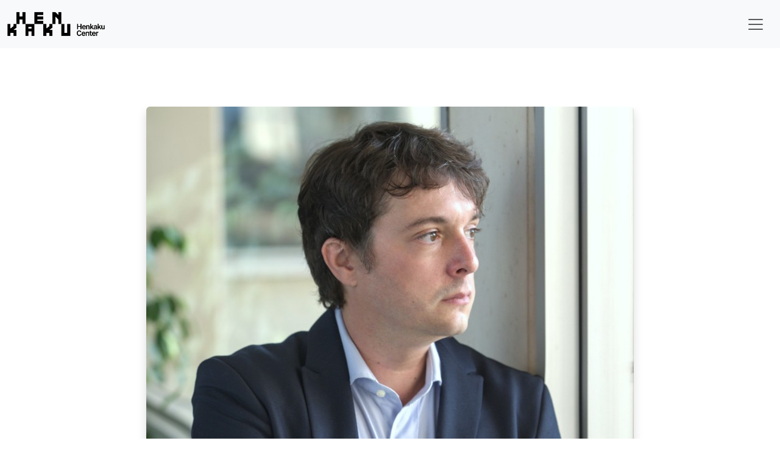

--- FILE ---
content_type: text/html; charset=utf-8
request_url: https://www.henkaku.center/en/people/eduardo-castello/
body_size: 3264
content:
<!DOCTYPE html>
<html lang="en">
<head>

  






  

  





    
    







  
    
  


<meta charset="utf-8">
<meta name="viewport" content="width=device-width, initial-scale=1.0">

<!-- activates page transitions -->
<meta name="view-transition" content="same-origin" />

<!-- Helps prevent duplicate content issues -->
<link rel="canonical" href="/en/people/eduardo-castello/" />

<!-- Search Engines -->
<meta name="robots" content="index,follow" />
<meta name="googlebot" content="index,follow" />
<title>Henkaku Center | Eduardo Castello | Visiting Researcher</title>
<meta name="description" content="The Center for Radical Transformation at Chiba Tech">

<!-- Open Graph meta  -->
<meta property="og:url" content="/en/people/eduardo-castello/" />
<meta property="og:type" content="website" />
<meta property="og:title" content="Henkaku Center | Eduardo Castello | Visiting Researcher" />
<meta property="og:image" content="../portraits/eduardo-castello.jpg" />
<meta property="og:image:alt" content="Henkaku Center | Eduardo Castello | Visiting Researcher" />
<meta property="og:image:width" content="1200" />
<meta property="og:image:height" content="630" />
<meta property="og:description" content="" />
<meta property="og:site_name" content="Henkaku Center" />
<meta property="og:locale" content="en" />










 
  <link rel="apple-touch-icon" sizes="180x180" href="/favicon.png">
  <link rel="icon" type="image/png" sizes="32x32" href="/favicon.png">
  <link rel="icon" type="image/png" sizes="16x16" href="/favicon.png">

  <link rel="stylesheet" href="/assets/css/main.css">
  <link rel="preconnect" href="https://fonts.googleapis.com">
  <link rel="preconnect" href="https://fonts.gstatic.com" crossorigin>
  <link href="https://fonts.googleapis.com/css2?family=Noto+Sans+JP:wght@300;400;500&family=Noto+Sans:wght@300;400;600&display=swap" rel="stylesheet">
  <link href="https://fonts.googleapis.com/css2?family=M+PLUS+1p:wght@100;300;400;500;700;800;900&display=swap" rel="stylesheet">
  <link rel="preload" href="/assets/fonts/Finder-[wght].woff2" as="font" type="font/woff2" crossorigin="true">
  <style>
    
    body {
      font-family: 'Finder', 'Noto Sans', sans-serif;
      
      font-weight: 300;
    }
    h1, h2, h3 {
      letter-spacing: -0.025em;
    }
    
  </style>
  <link rel="alternate" href="/en/feed/feed.xml" type="application/atom+xml" title="">
  <link rel="alternate" href="/en/feed/feed.json" type="application/json" title="">
</head>
<body class="person en-page">

<header class="navbar navbar-expand-md navbar-light bg-light mb-5 sticky-top">
  <nav class="container-lg">
    <!-- Logo -->
<a class="navbar-brand" href="/en">
  <img id="logo" src="/assets/img/Henkaku-CRT-CIT.png" alt="Henkaku Center Logo"></img>
  <source>
  
</a>
    <!-- Navbar toggle -->
    <button class="navbar-toggler" type="button" data-bs-toggle="collapse" data-bs-target="#navbarCollapse" aria-controls="navbarCollapse" aria-expanded="false" aria-label="Toggle navigation">
      <span class="navbar-toggler-icon"></span>
    </button>
    <!-- Collapse -->
    <div class="collapse navbar-collapse justify-content-end ps-4" id="navbarCollapse">
      <!-- Nav -->
      <div class="navbar-nav">
        <!-- <dl><dt>K: News &amp; Updates</dt><dd>aK: &quot;Team&quot;</dd></dl> -->
        
          
        
        <a class="nav-item nav-link" href="/en/">News &amp; Updates</a>
        <!-- <dl><dt>K: About</dt><dd>aK: &quot;Team&quot;</dd></dl> -->
        
          
        
        <a class="nav-item nav-link" href="/en/about/">About</a>
        <!-- <dl><dt>K: Team</dt><dd>aK: &quot;Team&quot;</dd></dl> -->
        
          
        
        <a class="nav-item nav-link active" href="/en/people/">Team</a>
        <!-- <dl><dt>K: Activities</dt><dd>aK: &quot;Team&quot;</dd></dl> -->
        
          
        
        <a class="nav-item nav-link" href="/en/activities/">Activities</a>
        <!-- <dl><dt>K: Events</dt><dd>aK: &quot;Team&quot;</dd></dl> -->
        
          
        
        <a class="nav-item nav-link" href="/en/events/">Events</a>
      </div>
      <!-- Right navigation -->
      <div class="navbar-nav ms-lg-4">
        <div id="translate" class="navbar-expand">
  

  <ul class="navbar-nav flex-row-reverse">

  
  

  
  
  

  
  
    
    
  
    
    
  
    
    
  
    
    
  
    
    
  
    
    
  
    
    
  
    
    
  
    
    
  
    
    
  
    
    
  
    
    
  
    
    
  
    
    
  
    
    
  
    
    
  
    
    
  
    
    
  
    
    
  
    
    
  
    
    
  
    
    
  
    
    
  
    
    
  
    
    
  
    
    
  
    
    
  
    
    
  
    
    
  
    
    
  
    
    
  
    
    
  
    
    
  
    
    
  
    
    
  
    
    
  
    
    
  
    
    
  
    
    
  
    
    
  
    
    
  
    
    
  
    
    
  
    
    
  
    
    
  
    
    
  
    
    
  
    
    
  
    
    
  
    
    
  
    
    
  
    
    
  
    
    
  
    
    
  
    
    
  
    
    
  
    
    
  
    
    
  
    
    
  
    
    
  
    
    
  
    
    
  
    
    
  
    
    
  
    
    
  
    
    
  
    
    
  
    
    
  
    
    
  
    
    
  
    
    
  
    
    
  
    
    
  
    
    
  
    
    
      <!--pre>"/en/people/eduardo-castello/" → "/en/people/eduardo-castello/"</pre-->
      
    
  
    
    
  
    
    
  
    
    
  
    
    
  
    
    
  
    
    
  
    
    
  
    
    
  
    
    
  
    
    
  
    
    
  
    
    
  
    
    
  
    
    
  
    
    
  
    
    
  
    
    
  
    
    
  
    
    
  
    
    
  
    
    
  
    
    
  
    
    
  
    
    
  
    
    
  
    
    
  
    
    
  
    
    
  
    
    
  
    
    
  
    
    
  
    
    
  
    
    
  
    
    
  
    
    
  
    
    
  
    
    
  
    
    
  
    
    
  
    
    
  
    
    
  
    
    
  
    
    
  
    
    
  
    
    
  
    
    
  
    
    
  
    
    
  
    
    
  
    
    
  
    
    
  
    
    
  
    
    
  
    
    
  
    
    
  
    
    
  
    
    
  
    
    
  
    
    
  
    
    
  
    
    
  
    
    
  
    
    
  
    
    
  
    
    
  
    
    
  
    
    
  
    
    
  
    
    
  
    
    
  
    
    
  
    
    
  
    
    
  
    
    
  
    
    
  
    
    
  
    
    
  
    
    
  
    
    
  
    
    
  
    
    
  
    
    
  
    
    
  
    
    
  
    
    
  
    
    
  
    
    
  
    
    
  
    
    
  
    
    
  
    
    
  
    
    
  
    
    
  
    
    
  
    
    
  
    
    
  
    
    
  
    
    
  
    
    
  
    
    
  
    
    
  
    
    
  
    
    
  
    
    
  
    
    
  
    
    
  
    
    
  

  <li class="tl-item"><span class="nav-item nav-link active" href="/en/people/eduardo-castello/">english</span></li>

  

  

  
  

  
  
  

  
  
    
    
  
    
    
  
    
    
  
    
    
  
    
    
  
    
    
  
    
    
  
    
    
  
    
    
  
    
    
  
    
    
  
    
    
  
    
    
  
    
    
  
    
    
  
    
    
  
    
    
  
    
    
  
    
    
  
    
    
  
    
    
  
    
    
  
    
    
  
    
    
  
    
    
  
    
    
  
    
    
  
    
    
  
    
    
  
    
    
  
    
    
  
    
    
  
    
    
  
    
    
  
    
    
  
    
    
  
    
    
  
    
    
  
    
    
  
    
    
  
    
    
  
    
    
  
    
    
  
    
    
  
    
    
  
    
    
  
    
    
  
    
    
  
    
    
  
    
    
  
    
    
  
    
    
  
    
    
  
    
    
  
    
    
  
    
    
  
    
    
  
    
    
  
    
    
  
    
    
  
    
    
  
    
    
  
    
    
  
    
    
  
    
    
  
    
    
  
    
    
  
    
    
  
    
    
  
    
    
  
    
    
  
    
    
  
    
    
  
    
    
  
    
    
  
    
    
  
    
    
  
    
    
  
    
    
  
    
    
  
    
    
  
    
    
  
    
    
  
    
    
  
    
    
  
    
    
  
    
    
  
    
    
  
    
    
  
    
    
  
    
    
  
    
    
  
    
    
  
    
    
  
    
    
  
    
    
  
    
    
  
    
    
  
    
    
  
    
    
  
    
    
  
    
    
  
    
    
  
    
    
  
    
    
  
    
    
  
    
    
  
    
    
  
    
    
  
    
    
  
    
    
  
    
    
  
    
    
  
    
    
  
    
    
  
    
    
  
    
    
  
    
    
  
    
    
  
    
    
  
    
    
  
    
    
  
    
    
  
    
    
  
    
    
  
    
    
  
    
    
  
    
    
  
    
    
  
    
    
  
    
    
  
    
    
  
    
    
  
    
    
  
    
    
  
    
    
  
    
    
  
    
    
  
    
    
  
    
    
  
    
    
  
    
    
  
    
    
  
    
    
  
    
    
      <!--pre>"/ja/people/eduardo-castello/" → "/en/people/eduardo-castello/"</pre-->
      
    
  
    
    
  
    
    
  
    
    
  
    
    
  
    
    
  
    
    
  
    
    
  
    
    
  
    
    
  
    
    
  
    
    
  
    
    
  
    
    
  
    
    
  
    
    
  
    
    
  
    
    
  
    
    
  
    
    
  
    
    
  
    
    
  
    
    
  
    
    
  
    
    
  
    
    
  
    
    
  
    
    
  
    
    
  
    
    
  
    
    
  
    
    
  
    
    
  
    
    
  
    
    
  
    
    
  
    
    
  
    
    
  

  <li class="tl-item"><a class="nav-item nav-link " href="/ja/people/eduardo-castello/">日本語</a></li>

  </ul>

  
</div>
      </div>
      <!-- Action -->
      
    </div>
  </nav>
</header>


<div class="container-lg mt-3 my-lg-4">
  <main>
    




  


<!-- About Me 1 - HCF Bootstrap 5 Component -->
<section class="py-5 py-xl-6">
  <div class="container overflow-hidden">
    <div class="row gy-2 gy-md-0 justify-content-xxl-center">
      <div class="col-12 order-md-0 col-md-4 col-xxl-6">
        <div class="text-center text-md-start me-md-3 me-xl-5 mb-5">
          
          <img class="person-portrait img-fluid rounded shadow" loading="lazy" src="../portraits/eduardo-castello.jpg" alt="Photo of Eduardo Castello">
          
        </div>
      </div>
      <div class="col-12 order-md-1 col-md-8 col-xxl-6">
        <div class="text text-md-start">
          <h2 class="fw-bold lh-1">Eduardo Castello</h2>
          <p class="text-secondary fs-4 mb-2">Visiting Researcher</p>
          <hr class="w-25 mx-auto ms-md-0 mb-4 text-secondary">
          <p><strong>Postdoctoral research affiliate at Massachusetts Institute of Technology (MIT)</strong></p>
<p>Researcher specialized in robotics. I have collaborated on international projects in Japan, Europe and the United States, with world-class academics such as Alex ('Sandy') Pentland and Hiroshi Ishiguro. Currently conducting research and participating in projects on robotics and blockchain technology.</p>
<p>I have written in various generalist publications such as El País, El Mundo as well as scientific publications such as Advanced Robotics or Swarm Intelligence. My projects have had repercussions in several media outlets, like BBC, Wired, The Guardian or MIT Technology Review. I've given masterclasses and lectures at international congresses such as ICRA, EMTECH or GREX.</p>
<p>My goal is to build new distributed robotic systems that can change the way humanity feeds, communicates, transports and lives. These new decentralized technologies will have a great weight to build more open, fair and transparent ecosystems for their future users.</p>

        </div>

        <div class="mt-5">
          
          




  

  
    
  

  
    
  

  
    
      
      <h3 class="mb-4">Activities</h3>
      

      <a href="/en/activities/speaker-series/" class="postlist-link">
        <div class="row align-items-center mb-4">
          <div class="col-3">

      
        
      

            <img class="card-img-top shadow rounded-1" src="/en/activities/banners/speaker-series.png" alt="">
          </div>
          <div class="col-9">
            <div class="text-black-50" style="font-size:85%;">Events</div>
            <div class="fw-bolder">
            
            
            
            Speaker Series
            
            </div>
          </div>
        </div>
      </a>

      
    
  

        </div>

      </div>
    </div>
  </div>
</section>



  
<div class="row mb-5 prev-next">

  <div class="col-12 col-md-6">
      &laquo; Previous<br>

      
      
      

      <a class="fw-normal" href="/en/people/bruce-schneier/">Bruce Schneier</a>
    
  </div>

  <div class="col-12 col-md-6 text-end">

      
      
      

      Next &raquo;<br>
      <a class="fw-normal" href="/en/people/eiko-ikegami/">Eiko Ikegami</a>
    
  </div>

</div>
  </main>
</div>

<footer class="pl-3 pt-5 p-md-5 text-muted bg-light">
  <div class="container-lg">
    <div class="row">
      <div class="col-lg-5 lg-5">
        <div class="pr-xl-4">

<p><a class="brand" href="https://chibatech.jp/english/"><img id="chibatech-logo" class="brand-logo-light" src="/assets/img/ChibaTech.png" alt=""></a></br></p>
<p><strong><a href="https://www.it-chiba.ac.jp/english/">Chiba Institute of Technology</a></strong></br>
2-17-1 Tsudanuma, Narashino, Chiba 275-0016, JAPAN</br>
Phone: +81-(0)47-475-2111</br></p>
<p><a href="https://www.it-chiba.ac.jp/institute/access/tsudanuma/">Access Map</a></p>


        </div>
      </div>
      <div class="col-md-3 mb-5">
        <h5>Contacts</h5>

        <dl class="contact-list">
          <dt>email</dt>
          <dd><a href="mailto:info@henkaku.center">info@henkaku.center</a></dd>
        </dl>

      </div>
      <div class="col-md-4 mb-5">
        <h5>Links</h5>
        <ul class="nav-list">
          
          
          <li><a href="https://henkaku.org/">Henkaku</a></li>
          
          <li><a href="https://community.henkaku.org/">Henkaku Community</a></li>
          
          <li><a href="https://neurodiversity.salon/">Neurodiversity Salon</a></li>
          
          <li><a href="https://joi.ito.com/podcast/">Road to Henakaku Podcast</a></li>
          
          <li><a href="https://www.youtube.com/playlist?list=PLdwOpF5thM-7Q5OILxkZpRnUnrt0w7US2">Road to Henkaku Youtube</a></li>
          
          <li><a href="https://dalab.xyz/">DALab</a></li>
          
        </ul>
      </div>
    </div>
  </div>
</footer>

<script type="module" src="/assets/js/index.js"></script>






</body>
</html>


--- FILE ---
content_type: application/javascript; charset=utf-8
request_url: https://www.henkaku.center/assets/js/index.js
body_size: 24463
content:
(()=>{function e(e,t){return Object.keys(t).forEach(function(i){"default"===i||"__esModule"===i||Object.prototype.hasOwnProperty.call(e,i)||Object.defineProperty(e,i,{enumerable:!0,get:function(){return t[i]}})}),e}function t(e,t,i,n){Object.defineProperty(e,t,{get:i,set:n,enumerable:!0,configurable:!0})}var i={};t(i,"popperGenerator",()=>ek),t(i,"detectOverflow",()=>eb),t(i,"createPopperBase",()=>eL),t(i,"createPopper",()=>eS),t(i,"createPopperLite",()=>eD);var n={};t(n,"top",()=>s),t(n,"bottom",()=>r),t(n,"right",()=>o),t(n,"left",()=>a),t(n,"auto",()=>l),t(n,"basePlacements",()=>c),t(n,"start",()=>h),t(n,"end",()=>d),t(n,"clippingParents",()=>u),t(n,"viewport",()=>f),t(n,"popper",()=>p),t(n,"reference",()=>m),t(n,"variationPlacements",()=>g),t(n,"placements",()=>_),t(n,"beforeRead",()=>b),t(n,"read",()=>v),t(n,"afterRead",()=>y),t(n,"beforeMain",()=>w),t(n,"main",()=>E),t(n,"afterMain",()=>A),t(n,"beforeWrite",()=>C),t(n,"write",()=>T),t(n,"afterWrite",()=>O),t(n,"modifierPhases",()=>x);var s="top",r="bottom",o="right",a="left",l="auto",c=[s,r,o,a],h="start",d="end",u="clippingParents",f="viewport",p="popper",m="reference",g=c.reduce(function(e,t){return e.concat([t+"-"+h,t+"-"+d])},[]),_=[].concat(c,[l]).reduce(function(e,t){return e.concat([t,t+"-"+h,t+"-"+d])},[]),b="beforeRead",v="read",y="afterRead",w="beforeMain",E="main",A="afterMain",C="beforeWrite",T="write",O="afterWrite",x=[b,v,y,w,E,A,C,T,O],k={};function L(e){return e?(e.nodeName||"").toLowerCase():null}function S(e){if(null==e)return window;if("[object Window]"!==e.toString()){var t=e.ownerDocument;return t&&t.defaultView||window}return e}function D(e){var t=S(e).Element;return e instanceof t||e instanceof Element}function $(e){var t=S(e).HTMLElement;return e instanceof t||e instanceof HTMLElement}function I(e){if("undefined"==typeof ShadowRoot)return!1;var t=S(e).ShadowRoot;return e instanceof t||e instanceof ShadowRoot}t(k,"applyStyles",()=>N),t(k,"arrow",()=>ee),t(k,"computeStyles",()=>es),t(k,"eventListeners",()=>eo),t(k,"flip",()=>ev),t(k,"hide",()=>eE),t(k,"offset",()=>eA),t(k,"popperOffsets",()=>eC),t(k,"preventOverflow",()=>eT);var N={name:"applyStyles",enabled:!0,phase:"write",fn:function(e){var t=e.state;Object.keys(t.elements).forEach(function(e){var i=t.styles[e]||{},n=t.attributes[e]||{},s=t.elements[e];$(s)&&L(s)&&(Object.assign(s.style,i),Object.keys(n).forEach(function(e){var t=n[e];!1===t?s.removeAttribute(e):s.setAttribute(e,!0===t?"":t)}))})},effect:function(e){var t=e.state,i={popper:{position:t.options.strategy,left:"0",top:"0",margin:"0"},arrow:{position:"absolute"},reference:{}};return Object.assign(t.elements.popper.style,i.popper),t.styles=i,t.elements.arrow&&Object.assign(t.elements.arrow.style,i.arrow),function(){Object.keys(t.elements).forEach(function(e){var n=t.elements[e],s=t.attributes[e]||{},r=Object.keys(t.styles.hasOwnProperty(e)?t.styles[e]:i[e]).reduce(function(e,t){return e[t]="",e},{});$(n)&&L(n)&&(Object.assign(n.style,r),Object.keys(s).forEach(function(e){n.removeAttribute(e)}))})}},requires:["computeStyles"]};function P(e){return e.split("-")[0]}var j=Math.max,M=Math.min,F=Math.round;function H(){var e=navigator.userAgentData;return null!=e&&e.brands&&Array.isArray(e.brands)?e.brands.map(function(e){return e.brand+"/"+e.version}).join(" "):navigator.userAgent}function W(){return!/^((?!chrome|android).)*safari/i.test(H())}function z(e,t,i){void 0===t&&(t=!1),void 0===i&&(i=!1);var n=e.getBoundingClientRect(),s=1,r=1;t&&$(e)&&(s=e.offsetWidth>0&&F(n.width)/e.offsetWidth||1,r=e.offsetHeight>0&&F(n.height)/e.offsetHeight||1);var o=(D(e)?S(e):window).visualViewport,a=!W()&&i,l=(n.left+(a&&o?o.offsetLeft:0))/s,c=(n.top+(a&&o?o.offsetTop:0))/r,h=n.width/s,d=n.height/r;return{width:h,height:d,top:c,right:l+h,bottom:c+d,left:l,x:l,y:c}}function R(e){var t=z(e),i=e.offsetWidth,n=e.offsetHeight;return 1>=Math.abs(t.width-i)&&(i=t.width),1>=Math.abs(t.height-n)&&(n=t.height),{x:e.offsetLeft,y:e.offsetTop,width:i,height:n}}function B(e,t){var i=t.getRootNode&&t.getRootNode();if(e.contains(t))return!0;if(i&&I(i)){var n=t;do{if(n&&e.isSameNode(n))return!0;n=n.parentNode||n.host}while(n)}return!1}function q(e){return S(e).getComputedStyle(e)}function V(e){return((D(e)?e.ownerDocument:e.document)||window.document).documentElement}function K(e){return"html"===L(e)?e:e.assignedSlot||e.parentNode||(I(e)?e.host:null)||V(e)}function Q(e){return $(e)&&"fixed"!==q(e).position?e.offsetParent:null}function X(e){for(var t=S(e),i=Q(e);i&&["table","td","th"].indexOf(L(i))>=0&&"static"===q(i).position;)i=Q(i);return i&&("html"===L(i)||"body"===L(i)&&"static"===q(i).position)?t:i||function(e){var t=/firefox/i.test(H());if(/Trident/i.test(H())&&$(e)&&"fixed"===q(e).position)return null;var i=K(e);for(I(i)&&(i=i.host);$(i)&&0>["html","body"].indexOf(L(i));){var n=q(i);if("none"!==n.transform||"none"!==n.perspective||"paint"===n.contain||-1!==["transform","perspective"].indexOf(n.willChange)||t&&"filter"===n.willChange||t&&n.filter&&"none"!==n.filter)return i;i=i.parentNode}return null}(e)||t}function Y(e){return["top","bottom"].indexOf(e)>=0?"x":"y"}function U(e,t,i){return j(e,M(t,i))}function G(){return{top:0,right:0,bottom:0,left:0}}function J(e){return Object.assign({},G(),e)}function Z(e,t){return t.reduce(function(t,i){return t[i]=e,t},{})}var ee={name:"arrow",enabled:!0,phase:"main",fn:function(e){var t,i=e.state,n=e.name,l=e.options,h=i.elements.arrow,d=i.modifiersData.popperOffsets,u=P(i.placement),f=Y(u),p=[a,o].indexOf(u)>=0?"height":"width";if(h&&d){var m,g=(m=l.padding,J("number"!=typeof(m="function"==typeof m?m(Object.assign({},i.rects,{placement:i.placement})):m)?m:Z(m,c))),_=R(h),b="y"===f?s:a,v="y"===f?r:o,y=i.rects.reference[p]+i.rects.reference[f]-d[f]-i.rects.popper[p],w=d[f]-i.rects.reference[f],E=X(h),A=E?"y"===f?E.clientHeight||0:E.clientWidth||0:0,C=g[b],T=A-_[p]-g[v],O=A/2-_[p]/2+(y/2-w/2),x=U(C,O,T);i.modifiersData[n]=((t={})[f]=x,t.centerOffset=x-O,t)}},effect:function(e){var t=e.state,i=e.options.element,n=void 0===i?"[data-popper-arrow]":i;null==n||("string"!=typeof n||(n=t.elements.popper.querySelector(n)))&&B(t.elements.popper,n)&&(t.elements.arrow=n)},requires:["popperOffsets"],requiresIfExists:["preventOverflow"]};function et(e){return e.split("-")[1]}var ei={top:"auto",right:"auto",bottom:"auto",left:"auto"};function en(e){var t,i,n,l,c,h,u,f=e.popper,p=e.popperRect,m=e.placement,g=e.variation,_=e.offsets,b=e.position,v=e.gpuAcceleration,y=e.adaptive,w=e.roundOffsets,E=e.isFixed,A=_.x,C=void 0===A?0:A,T=_.y,O=void 0===T?0:T,x="function"==typeof w?w({x:C,y:O}):{x:C,y:O};C=x.x,O=x.y;var k=_.hasOwnProperty("x"),L=_.hasOwnProperty("y"),D=a,$=s,I=window;if(y){var N=X(f),P="clientHeight",j="clientWidth";N===S(f)&&"static"!==q(N=V(f)).position&&"absolute"===b&&(P="scrollHeight",j="scrollWidth"),(m===s||(m===a||m===o)&&g===d)&&($=r,O-=(E&&N===I&&I.visualViewport?I.visualViewport.height:N[P])-p.height,O*=v?1:-1),(m===a||(m===s||m===r)&&g===d)&&(D=o,C-=(E&&N===I&&I.visualViewport?I.visualViewport.width:N[j])-p.width,C*=v?1:-1)}var M=Object.assign({position:b},y&&ei),H=!0===w?(t={x:C,y:O},i=S(f),n=t.x,l=t.y,{x:F(n*(c=i.devicePixelRatio||1))/c||0,y:F(l*c)/c||0}):{x:C,y:O};return(C=H.x,O=H.y,v)?Object.assign({},M,((u={})[$]=L?"0":"",u[D]=k?"0":"",u.transform=1>=(I.devicePixelRatio||1)?"translate("+C+"px, "+O+"px)":"translate3d("+C+"px, "+O+"px, 0)",u)):Object.assign({},M,((h={})[$]=L?O+"px":"",h[D]=k?C+"px":"",h.transform="",h))}var es={name:"computeStyles",enabled:!0,phase:"beforeWrite",fn:function(e){var t=e.state,i=e.options,n=i.gpuAcceleration,s=i.adaptive,r=i.roundOffsets,o=void 0===r||r,a={placement:P(t.placement),variation:et(t.placement),popper:t.elements.popper,popperRect:t.rects.popper,gpuAcceleration:void 0===n||n,isFixed:"fixed"===t.options.strategy};null!=t.modifiersData.popperOffsets&&(t.styles.popper=Object.assign({},t.styles.popper,en(Object.assign({},a,{offsets:t.modifiersData.popperOffsets,position:t.options.strategy,adaptive:void 0===s||s,roundOffsets:o})))),null!=t.modifiersData.arrow&&(t.styles.arrow=Object.assign({},t.styles.arrow,en(Object.assign({},a,{offsets:t.modifiersData.arrow,position:"absolute",adaptive:!1,roundOffsets:o})))),t.attributes.popper=Object.assign({},t.attributes.popper,{"data-popper-placement":t.placement})},data:{}},er={passive:!0},eo={name:"eventListeners",enabled:!0,phase:"write",fn:function(){},effect:function(e){var t=e.state,i=e.instance,n=e.options,s=n.scroll,r=void 0===s||s,o=n.resize,a=void 0===o||o,l=S(t.elements.popper),c=[].concat(t.scrollParents.reference,t.scrollParents.popper);return r&&c.forEach(function(e){e.addEventListener("scroll",i.update,er)}),a&&l.addEventListener("resize",i.update,er),function(){r&&c.forEach(function(e){e.removeEventListener("scroll",i.update,er)}),a&&l.removeEventListener("resize",i.update,er)}},data:{}},ea={left:"right",right:"left",bottom:"top",top:"bottom"};function el(e){return e.replace(/left|right|bottom|top/g,function(e){return ea[e]})}var ec={start:"end",end:"start"};function eh(e){return e.replace(/start|end/g,function(e){return ec[e]})}function ed(e){var t=S(e);return{scrollLeft:t.pageXOffset,scrollTop:t.pageYOffset}}function eu(e){return z(V(e)).left+ed(e).scrollLeft}function ef(e){var t=q(e),i=t.overflow,n=t.overflowX,s=t.overflowY;return/auto|scroll|overlay|hidden/.test(i+s+n)}function ep(e,t){void 0===t&&(t=[]);var i,n=function e(t){return["html","body","#document"].indexOf(L(t))>=0?t.ownerDocument.body:$(t)&&ef(t)?t:e(K(t))}(e),s=n===(null==(i=e.ownerDocument)?void 0:i.body),r=S(n),o=s?[r].concat(r.visualViewport||[],ef(n)?n:[]):n,a=t.concat(o);return s?a:a.concat(ep(K(o)))}function em(e){return Object.assign({},e,{left:e.x,top:e.y,right:e.x+e.width,bottom:e.y+e.height})}function eg(e,t,i){var n,s,r,o,a,l,c,h,d,u;return t===f?em(function(e,t){var i=S(e),n=V(e),s=i.visualViewport,r=n.clientWidth,o=n.clientHeight,a=0,l=0;if(s){r=s.width,o=s.height;var c=W();(c||!c&&"fixed"===t)&&(a=s.offsetLeft,l=s.offsetTop)}return{width:r,height:o,x:a+eu(e),y:l}}(e,i)):D(t)?((n=z(t,!1,"fixed"===i)).top=n.top+t.clientTop,n.left=n.left+t.clientLeft,n.bottom=n.top+t.clientHeight,n.right=n.left+t.clientWidth,n.width=t.clientWidth,n.height=t.clientHeight,n.x=n.left,n.y=n.top,n):em((s=V(e),o=V(s),a=ed(s),l=null==(r=s.ownerDocument)?void 0:r.body,c=j(o.scrollWidth,o.clientWidth,l?l.scrollWidth:0,l?l.clientWidth:0),h=j(o.scrollHeight,o.clientHeight,l?l.scrollHeight:0,l?l.clientHeight:0),d=-a.scrollLeft+eu(s),u=-a.scrollTop,"rtl"===q(l||o).direction&&(d+=j(o.clientWidth,l?l.clientWidth:0)-c),{width:c,height:h,x:d,y:u}))}function e_(e){var t,i=e.reference,n=e.element,l=e.placement,c=l?P(l):null,u=l?et(l):null,f=i.x+i.width/2-n.width/2,p=i.y+i.height/2-n.height/2;switch(c){case s:t={x:f,y:i.y-n.height};break;case r:t={x:f,y:i.y+i.height};break;case o:t={x:i.x+i.width,y:p};break;case a:t={x:i.x-n.width,y:p};break;default:t={x:i.x,y:i.y}}var m=c?Y(c):null;if(null!=m){var g="y"===m?"height":"width";switch(u){case h:t[m]=t[m]-(i[g]/2-n[g]/2);break;case d:t[m]=t[m]+(i[g]/2-n[g]/2)}}return t}function eb(e,t){void 0===t&&(t={});var i,n,a,l,h,d,g,_,b=t,v=b.placement,y=void 0===v?e.placement:v,w=b.strategy,E=void 0===w?e.strategy:w,A=b.boundary,C=b.rootBoundary,T=b.elementContext,O=void 0===T?p:T,x=b.altBoundary,k=b.padding,S=void 0===k?0:k,I=J("number"!=typeof S?S:Z(S,c)),N=e.rects.popper,P=e.elements[void 0!==x&&x?O===p?m:p:O],F=(i=D(P)?P:P.contextElement||V(e.elements.popper),n=void 0===A?u:A,a=void 0===C?f:C,g=(d=[].concat("clippingParents"===n?(l=ep(K(i)),!D(h=["absolute","fixed"].indexOf(q(i).position)>=0&&$(i)?X(i):i)?[]:l.filter(function(e){return D(e)&&B(e,h)&&"body"!==L(e)})):[].concat(n),[a]))[0],(_=d.reduce(function(e,t){var n=eg(i,t,E);return e.top=j(n.top,e.top),e.right=M(n.right,e.right),e.bottom=M(n.bottom,e.bottom),e.left=j(n.left,e.left),e},eg(i,g,E))).width=_.right-_.left,_.height=_.bottom-_.top,_.x=_.left,_.y=_.top,_),H=z(e.elements.reference),W=e_({reference:H,element:N,strategy:"absolute",placement:y}),R=em(Object.assign({},N,W)),Q=O===p?R:H,Y={top:F.top-Q.top+I.top,bottom:Q.bottom-F.bottom+I.bottom,left:F.left-Q.left+I.left,right:Q.right-F.right+I.right},U=e.modifiersData.offset;if(O===p&&U){var G=U[y];Object.keys(Y).forEach(function(e){var t=[o,r].indexOf(e)>=0?1:-1,i=[s,r].indexOf(e)>=0?"y":"x";Y[e]+=G[i]*t})}return Y}var ev={name:"flip",enabled:!0,phase:"main",fn:function(e){var t=e.state,i=e.options,n=e.name;if(!t.modifiersData[n]._skip){for(var d=i.mainAxis,u=void 0===d||d,f=i.altAxis,p=void 0===f||f,m=i.fallbackPlacements,b=i.padding,v=i.boundary,y=i.rootBoundary,w=i.altBoundary,E=i.flipVariations,A=void 0===E||E,C=i.allowedAutoPlacements,T=t.options.placement,O=P(T)===T,x=m||(O||!A?[el(T)]:function(e){if(P(e)===l)return[];var t=el(e);return[eh(e),t,eh(t)]}(T)),k=[T].concat(x).reduce(function(e,i){var n,s,r,o,a,h,d,u,f,p,m,w;return e.concat(P(i)===l?(s=(n={placement:i,boundary:v,rootBoundary:y,padding:b,flipVariations:A,allowedAutoPlacements:C}).placement,r=n.boundary,o=n.rootBoundary,a=n.padding,h=n.flipVariations,u=void 0===(d=n.allowedAutoPlacements)?_:d,0===(m=(p=(f=et(s))?h?g:g.filter(function(e){return et(e)===f}):c).filter(function(e){return u.indexOf(e)>=0})).length&&(m=p),Object.keys(w=m.reduce(function(e,i){return e[i]=eb(t,{placement:i,boundary:r,rootBoundary:o,padding:a})[P(i)],e},{})).sort(function(e,t){return w[e]-w[t]})):i)},[]),L=t.rects.reference,S=t.rects.popper,D=new Map,$=!0,I=k[0],N=0;N<k.length;N++){var j=k[N],M=P(j),F=et(j)===h,H=[s,r].indexOf(M)>=0,W=H?"width":"height",z=eb(t,{placement:j,boundary:v,rootBoundary:y,altBoundary:w,padding:b}),R=H?F?o:a:F?r:s;L[W]>S[W]&&(R=el(R));var B=el(R),q=[];if(u&&q.push(z[M]<=0),p&&q.push(z[R]<=0,z[B]<=0),q.every(function(e){return e})){I=j,$=!1;break}D.set(j,q)}if($)for(var V=A?3:1,K=function(e){var t=k.find(function(t){var i=D.get(t);if(i)return i.slice(0,e).every(function(e){return e})});if(t)return I=t,"break"},Q=V;Q>0&&"break"!==K(Q);Q--);t.placement!==I&&(t.modifiersData[n]._skip=!0,t.placement=I,t.reset=!0)}},requiresIfExists:["offset"],data:{_skip:!1}};function ey(e,t,i){return void 0===i&&(i={x:0,y:0}),{top:e.top-t.height-i.y,right:e.right-t.width+i.x,bottom:e.bottom-t.height+i.y,left:e.left-t.width-i.x}}function ew(e){return[s,o,r,a].some(function(t){return e[t]>=0})}var eE={name:"hide",enabled:!0,phase:"main",requiresIfExists:["preventOverflow"],fn:function(e){var t=e.state,i=e.name,n=t.rects.reference,s=t.rects.popper,r=t.modifiersData.preventOverflow,o=eb(t,{elementContext:"reference"}),a=eb(t,{altBoundary:!0}),l=ey(o,n),c=ey(a,s,r),h=ew(l),d=ew(c);t.modifiersData[i]={referenceClippingOffsets:l,popperEscapeOffsets:c,isReferenceHidden:h,hasPopperEscaped:d},t.attributes.popper=Object.assign({},t.attributes.popper,{"data-popper-reference-hidden":h,"data-popper-escaped":d})}},eA={name:"offset",enabled:!0,phase:"main",requires:["popperOffsets"],fn:function(e){var t=e.state,i=e.options,n=e.name,r=i.offset,l=void 0===r?[0,0]:r,c=_.reduce(function(e,i){var n,r,c,h,d,u;return e[i]=(n=t.rects,c=[a,s].indexOf(r=P(i))>=0?-1:1,d=(h="function"==typeof l?l(Object.assign({},n,{placement:i})):l)[0],u=h[1],d=d||0,u=(u||0)*c,[a,o].indexOf(r)>=0?{x:u,y:d}:{x:d,y:u}),e},{}),h=c[t.placement],d=h.x,u=h.y;null!=t.modifiersData.popperOffsets&&(t.modifiersData.popperOffsets.x+=d,t.modifiersData.popperOffsets.y+=u),t.modifiersData[n]=c}},eC={name:"popperOffsets",enabled:!0,phase:"read",fn:function(e){var t=e.state,i=e.name;t.modifiersData[i]=e_({reference:t.rects.reference,element:t.rects.popper,strategy:"absolute",placement:t.placement})},data:{}},eT={name:"preventOverflow",enabled:!0,phase:"main",fn:function(e){var t=e.state,i=e.options,n=e.name,l=i.mainAxis,c=i.altAxis,d=i.boundary,u=i.rootBoundary,f=i.altBoundary,p=i.padding,m=i.tether,g=void 0===m||m,_=i.tetherOffset,b=void 0===_?0:_,v=eb(t,{boundary:d,rootBoundary:u,padding:p,altBoundary:f}),y=P(t.placement),w=et(t.placement),E=!w,A=Y(y),C="x"===A?"y":"x",T=t.modifiersData.popperOffsets,O=t.rects.reference,x=t.rects.popper,k="function"==typeof b?b(Object.assign({},t.rects,{placement:t.placement})):b,L="number"==typeof k?{mainAxis:k,altAxis:k}:Object.assign({mainAxis:0,altAxis:0},k),S=t.modifiersData.offset?t.modifiersData.offset[t.placement]:null,D={x:0,y:0};if(T){if(void 0===l||l){var $,I="y"===A?s:a,N="y"===A?r:o,F="y"===A?"height":"width",H=T[A],W=H+v[I],z=H-v[N],B=g?-x[F]/2:0,q=w===h?O[F]:x[F],V=w===h?-x[F]:-O[F],K=t.elements.arrow,Q=g&&K?R(K):{width:0,height:0},J=t.modifiersData["arrow#persistent"]?t.modifiersData["arrow#persistent"].padding:G(),Z=J[I],ee=J[N],ei=U(0,O[F],Q[F]),en=E?O[F]/2-B-ei-Z-L.mainAxis:q-ei-Z-L.mainAxis,es=E?-O[F]/2+B+ei+ee+L.mainAxis:V+ei+ee+L.mainAxis,er=t.elements.arrow&&X(t.elements.arrow),eo=er?"y"===A?er.clientTop||0:er.clientLeft||0:0,ea=null!=($=null==S?void 0:S[A])?$:0,el=U(g?M(W,H+en-ea-eo):W,H,g?j(z,H+es-ea):z);T[A]=el,D[A]=el-H}if(void 0!==c&&c){var ec,eh,ed="x"===A?s:a,eu="x"===A?r:o,ef=T[C],ep="y"===C?"height":"width",em=ef+v[ed],eg=ef-v[eu],e_=-1!==[s,a].indexOf(y),ev=null!=(eh=null==S?void 0:S[C])?eh:0,ey=e_?em:ef-O[ep]-x[ep]-ev+L.altAxis,ew=e_?ef+O[ep]+x[ep]-ev-L.altAxis:eg,eE=g&&e_?(ec=U(ey,ef,ew))>ew?ew:ec:U(g?ey:em,ef,g?ew:eg);T[C]=eE,D[C]=eE-ef}t.modifiersData[n]=D}},requiresIfExists:["offset"]},eO={placement:"bottom",modifiers:[],strategy:"absolute"};function ex(){for(var e=arguments.length,t=Array(e),i=0;i<e;i++)t[i]=arguments[i];return!t.some(function(e){return!(e&&"function"==typeof e.getBoundingClientRect)})}function ek(e){void 0===e&&(e={});var t=e,i=t.defaultModifiers,n=void 0===i?[]:i,s=t.defaultOptions,r=void 0===s?eO:s;return function(e,t,i){void 0===i&&(i=r);var s,o,a={placement:"bottom",orderedModifiers:[],options:Object.assign({},eO,r),modifiersData:{},elements:{reference:e,popper:t},attributes:{},styles:{}},l=[],c=!1,h={state:a,setOptions:function(i){var s,o,c,u,f,p,m="function"==typeof i?i(a.options):i;d(),a.options=Object.assign({},r,a.options,m),a.scrollParents={reference:D(e)?ep(e):e.contextElement?ep(e.contextElement):[],popper:ep(t)};var g=(o=Object.keys(s=[].concat(n,a.options.modifiers).reduce(function(e,t){var i=e[t.name];return e[t.name]=i?Object.assign({},i,t,{options:Object.assign({},i.options,t.options),data:Object.assign({},i.data,t.data)}):t,e},{})).map(function(e){return s[e]}),c=new Map,u=new Set,f=[],o.forEach(function(e){c.set(e.name,e)}),o.forEach(function(e){u.has(e.name)||function e(t){u.add(t.name),[].concat(t.requires||[],t.requiresIfExists||[]).forEach(function(t){if(!u.has(t)){var i=c.get(t);i&&e(i)}}),f.push(t)}(e)}),p=f,x.reduce(function(e,t){return e.concat(p.filter(function(e){return e.phase===t}))},[]));return a.orderedModifiers=g.filter(function(e){return e.enabled}),a.orderedModifiers.forEach(function(e){var t=e.name,i=e.options,n=e.effect;if("function"==typeof n){var s=n({state:a,name:t,instance:h,options:void 0===i?{}:i});l.push(s||function(){})}}),h.update()},forceUpdate:function(){if(!c){var e=a.elements,t=e.reference,i=e.popper;if(ex(t,i)){a.rects={reference:(n=X(i),s="fixed"===a.options.strategy,r=$(n),u=$(n)&&(l=F((o=n.getBoundingClientRect()).width)/n.offsetWidth||1,d=F(o.height)/n.offsetHeight||1,1!==l||1!==d),f=V(n),p=z(t,u,s),m={scrollLeft:0,scrollTop:0},g={x:0,y:0},(r||!r&&!s)&&(("body"!==L(n)||ef(f))&&(m=function(e){return e!==S(e)&&$(e)?{scrollLeft:e.scrollLeft,scrollTop:e.scrollTop}:ed(e)}(n)),$(n)?(g=z(n,!0),g.x+=n.clientLeft,g.y+=n.clientTop):f&&(g.x=eu(f))),{x:p.left+m.scrollLeft-g.x,y:p.top+m.scrollTop-g.y,width:p.width,height:p.height}),popper:R(i)},a.reset=!1,a.placement=a.options.placement,a.orderedModifiers.forEach(function(e){return a.modifiersData[e.name]=Object.assign({},e.data)});for(var n,s,r,o,l,d,u,f,p,m,g,_=0;_<a.orderedModifiers.length;_++){if(!0===a.reset){a.reset=!1,_=-1;continue}var b=a.orderedModifiers[_],v=b.fn,y=b.options,w=void 0===y?{}:y,E=b.name;"function"==typeof v&&(a=v({state:a,options:w,name:E,instance:h})||a)}}}},update:(s=function(){return new Promise(function(e){h.forceUpdate(),e(a)})},function(){return o||(o=new Promise(function(e){Promise.resolve().then(function(){o=void 0,e(s())})})),o}),destroy:function(){d(),c=!0}};if(!ex(e,t))return h;function d(){l.forEach(function(e){return e()}),l=[]}return h.setOptions(i).then(function(e){!c&&i.onFirstUpdate&&i.onFirstUpdate(e)}),h}}var eL=ek(),eS=ek({defaultModifiers:[eo,eC,es,N,eA,ev,eT,ee,eE]}),eD=ek({defaultModifiers:[eo,eC,es,N]});e(i,n),e(i,k);let e$=new Map,eI={set(e,t,i){e$.has(e)||e$.set(e,new Map);let n=e$.get(e);n.has(t)||0===n.size?n.set(t,i):console.error(`Bootstrap doesn't allow more than one instance per element. Bound instance: ${Array.from(n.keys())[0]}.`)},get:(e,t)=>e$.has(e)&&e$.get(e).get(t)||null,remove(e,t){if(!e$.has(e))return;let i=e$.get(e);i.delete(t),0===i.size&&e$.delete(e)}},eN="transitionend",eP=e=>(e&&window.CSS&&window.CSS.escape&&(e=e.replace(/#([^\s"#']+)/g,(e,t)=>`#${CSS.escape(t)}`)),e),ej=e=>null==e?`${e}`:Object.prototype.toString.call(e).match(/\s([a-z]+)/i)[1].toLowerCase(),eM=e=>{e.dispatchEvent(new Event(eN))},eF=e=>!!e&&"object"==typeof e&&(void 0!==e.jquery&&(e=e[0]),void 0!==e.nodeType),eH=e=>eF(e)?e.jquery?e[0]:e:"string"==typeof e&&e.length>0?document.querySelector(eP(e)):null,eW=e=>{if(!eF(e)||0===e.getClientRects().length)return!1;let t="visible"===getComputedStyle(e).getPropertyValue("visibility"),i=e.closest("details:not([open])");if(!i)return t;if(i!==e){let t=e.closest("summary");if(t&&t.parentNode!==i||null===t)return!1}return t},ez=e=>!!(!e||e.nodeType!==Node.ELEMENT_NODE||e.classList.contains("disabled"))||(void 0!==e.disabled?e.disabled:e.hasAttribute("disabled")&&"false"!==e.getAttribute("disabled")),eR=e=>{if(!document.documentElement.attachShadow)return null;if("function"==typeof e.getRootNode){let t=e.getRootNode();return t instanceof ShadowRoot?t:null}return e instanceof ShadowRoot?e:e.parentNode?eR(e.parentNode):null},eB=()=>{},eq=e=>{e.offsetHeight},eV=()=>window.jQuery&&!document.body.hasAttribute("data-bs-no-jquery")?window.jQuery:null,eK=[],eQ=e=>{var t;t=()=>{let t=eV();if(t){let i=e.NAME,n=t.fn[i];t.fn[i]=e.jQueryInterface,t.fn[i].Constructor=e,t.fn[i].noConflict=()=>(t.fn[i]=n,e.jQueryInterface)}},"loading"===document.readyState?(eK.length||document.addEventListener("DOMContentLoaded",()=>{for(let e of eK)e()}),eK.push(t)):t()},eX=(e,t=[],i=e)=>"function"==typeof e?e.call(...t):i,eY=(e,t,i=!0)=>{if(!i)return void eX(e);let n=(e=>{if(!e)return 0;let{transitionDuration:t,transitionDelay:i}=window.getComputedStyle(e),n=Number.parseFloat(t),s=Number.parseFloat(i);return n||s?(t=t.split(",")[0],i=i.split(",")[0],(Number.parseFloat(t)+Number.parseFloat(i))*1e3):0})(t)+5,s=!1,r=({target:i})=>{i===t&&(s=!0,t.removeEventListener(eN,r),eX(e))};t.addEventListener(eN,r),setTimeout(()=>{s||eM(t)},n)},eU=(e,t,i,n)=>{let s=e.length,r=e.indexOf(t);return -1===r?!i&&n?e[s-1]:e[0]:(r+=i?1:-1,n&&(r=(r+s)%s),e[Math.max(0,Math.min(r,s-1))])},eG=/[^.]*(?=\..*)\.|.*/,eJ=/\..*/,eZ=/::\d+$/,e0={},e1=1,e2={mouseenter:"mouseover",mouseleave:"mouseout"},e3=new Set(["click","dblclick","mouseup","mousedown","contextmenu","mousewheel","DOMMouseScroll","mouseover","mouseout","mousemove","selectstart","selectend","keydown","keypress","keyup","orientationchange","touchstart","touchmove","touchend","touchcancel","pointerdown","pointermove","pointerup","pointerleave","pointercancel","gesturestart","gesturechange","gestureend","focus","blur","change","reset","select","submit","focusin","focusout","load","unload","beforeunload","resize","move","DOMContentLoaded","readystatechange","error","abort","scroll"]);function e5(e,t){return t&&`${t}::${e1++}`||e.uidEvent||e1++}function e6(e){let t=e5(e);return e.uidEvent=t,e0[t]=e0[t]||{},e0[t]}function e4(e,t,i=null){return Object.values(e).find(e=>e.callable===t&&e.delegationSelector===i)}function e8(e,t,i){let n="string"==typeof t,s=te(e);return e3.has(s)||(s=e),[n,n?i:t||i,s]}function e9(e,t,i,n,s){var r,o;if("string"!=typeof t||!e)return;let[a,l,c]=e8(t,i,n);if(t in e2){let e;e=l,l=function(t){if(!t.relatedTarget||t.relatedTarget!==t.delegateTarget&&!t.delegateTarget.contains(t.relatedTarget))return e.call(this,t)}}let h=e6(e),d=h[c]||(h[c]={}),u=e4(d,l,a?i:null);if(u){u.oneOff=u.oneOff&&s;return}let f=e5(l,t.replace(eG,"")),p=a?(r=l,function t(n){let s=e.querySelectorAll(i);for(let{target:o}=n;o&&o!==this;o=o.parentNode)for(let a of s)if(a===o)return ti(n,{delegateTarget:o}),t.oneOff&&tt.off(e,n.type,i,r),r.apply(o,[n])}):(o=l,function t(i){return ti(i,{delegateTarget:e}),t.oneOff&&tt.off(e,i.type,o),o.apply(e,[i])});p.delegationSelector=a?i:null,p.callable=l,p.oneOff=s,p.uidEvent=f,d[f]=p,e.addEventListener(c,p,a)}function e7(e,t,i,n,s){let r=e4(t[i],n,s);r&&(e.removeEventListener(i,r,!!s),delete t[i][r.uidEvent])}function te(e){return e2[e=e.replace(eJ,"")]||e}let tt={on(e,t,i,n){e9(e,t,i,n,!1)},one(e,t,i,n){e9(e,t,i,n,!0)},off(e,t,i,n){if("string"!=typeof t||!e)return;let[s,r,o]=e8(t,i,n),a=o!==t,l=e6(e),c=l[o]||{},h=t.startsWith(".");if(void 0!==r){if(!Object.keys(c).length)return;e7(e,l,o,r,s?i:null);return}if(h)for(let i of Object.keys(l)){var d=t.slice(1);for(let[t,n]of Object.entries(l[i]||{}))t.includes(d)&&e7(e,l,i,n.callable,n.delegationSelector)}for(let[i,n]of Object.entries(c)){let s=i.replace(eZ,"");(!a||t.includes(s))&&e7(e,l,o,n.callable,n.delegationSelector)}},trigger(e,t,i){if("string"!=typeof t||!e)return null;let n=eV(),s=te(t),r=null,o=!0,a=!0,l=!1;t!==s&&n&&(r=n.Event(t,i),n(e).trigger(r),o=!r.isPropagationStopped(),a=!r.isImmediatePropagationStopped(),l=r.isDefaultPrevented());let c=ti(new Event(t,{bubbles:o,cancelable:!0}),i);return l&&c.preventDefault(),a&&e.dispatchEvent(c),c.defaultPrevented&&r&&r.preventDefault(),c}};function ti(e,t={}){for(let[i,n]of Object.entries(t))try{e[i]=n}catch(t){Object.defineProperty(e,i,{configurable:!0,get:()=>n})}return e}function tn(e){if("true"===e)return!0;if("false"===e)return!1;if(e===Number(e).toString())return Number(e);if(""===e||"null"===e)return null;if("string"!=typeof e)return e;try{return JSON.parse(decodeURIComponent(e))}catch(t){return e}}function ts(e){return e.replace(/[A-Z]/g,e=>`-${e.toLowerCase()}`)}let tr={setDataAttribute(e,t,i){e.setAttribute(`data-bs-${ts(t)}`,i)},removeDataAttribute(e,t){e.removeAttribute(`data-bs-${ts(t)}`)},getDataAttributes(e){if(!e)return{};let t={};for(let i of Object.keys(e.dataset).filter(e=>e.startsWith("bs")&&!e.startsWith("bsConfig"))){let n=i.replace(/^bs/,"");t[n=n.charAt(0).toLowerCase()+n.slice(1)]=tn(e.dataset[i])}return t},getDataAttribute:(e,t)=>tn(e.getAttribute(`data-bs-${ts(t)}`))};class to{static get Default(){return{}}static get DefaultType(){return{}}static get NAME(){throw Error('You have to implement the static method "NAME", for each component!')}_getConfig(e){return e=this._mergeConfigObj(e),e=this._configAfterMerge(e),this._typeCheckConfig(e),e}_configAfterMerge(e){return e}_mergeConfigObj(e,t){let i=eF(t)?tr.getDataAttribute(t,"config"):{};return{...this.constructor.Default,..."object"==typeof i?i:{},...eF(t)?tr.getDataAttributes(t):{},..."object"==typeof e?e:{}}}_typeCheckConfig(e,t=this.constructor.DefaultType){for(let[i,n]of Object.entries(t)){let t=e[i],s=eF(t)?"element":ej(t);if(!new RegExp(n).test(s))throw TypeError(`${this.constructor.NAME.toUpperCase()}: Option "${i}" provided type "${s}" but expected type "${n}".`)}}}class ta extends to{constructor(e,t){if(super(),!(e=eH(e)))return;this._element=e,this._config=this._getConfig(t),eI.set(this._element,this.constructor.DATA_KEY,this)}dispose(){for(let e of(eI.remove(this._element,this.constructor.DATA_KEY),tt.off(this._element,this.constructor.EVENT_KEY),Object.getOwnPropertyNames(this)))this[e]=null}_queueCallback(e,t,i=!0){eY(e,t,i)}_getConfig(e){return e=this._mergeConfigObj(e,this._element),e=this._configAfterMerge(e),this._typeCheckConfig(e),e}static getInstance(e){return eI.get(eH(e),this.DATA_KEY)}static getOrCreateInstance(e,t={}){return this.getInstance(e)||new this(e,"object"==typeof t?t:null)}static get VERSION(){return"5.3.8"}static get DATA_KEY(){return`bs.${this.NAME}`}static get EVENT_KEY(){return`.${this.DATA_KEY}`}static eventName(e){return`${e}${this.EVENT_KEY}`}}let tl=e=>{let t=e.getAttribute("data-bs-target");if(!t||"#"===t){let i=e.getAttribute("href");if(!i||!i.includes("#")&&!i.startsWith("."))return null;i.includes("#")&&!i.startsWith("#")&&(i=`#${i.split("#")[1]}`),t=i&&"#"!==i?i.trim():null}return t?t.split(",").map(e=>eP(e)).join(","):null},tc={find:(e,t=document.documentElement)=>[].concat(...Element.prototype.querySelectorAll.call(t,e)),findOne:(e,t=document.documentElement)=>Element.prototype.querySelector.call(t,e),children:(e,t)=>[].concat(...e.children).filter(e=>e.matches(t)),parents(e,t){let i=[],n=e.parentNode.closest(t);for(;n;)i.push(n),n=n.parentNode.closest(t);return i},prev(e,t){let i=e.previousElementSibling;for(;i;){if(i.matches(t))return[i];i=i.previousElementSibling}return[]},next(e,t){let i=e.nextElementSibling;for(;i;){if(i.matches(t))return[i];i=i.nextElementSibling}return[]},focusableChildren(e){let t=["a","button","input","textarea","select","details","[tabindex]",'[contenteditable="true"]'].map(e=>`${e}:not([tabindex^="-"])`).join(",");return this.find(t,e).filter(e=>!ez(e)&&eW(e))},getSelectorFromElement(e){let t=tl(e);return t&&tc.findOne(t)?t:null},getElementFromSelector(e){let t=tl(e);return t?tc.findOne(t):null},getMultipleElementsFromSelector(e){let t=tl(e);return t?tc.find(t):[]}},th=(e,t="hide")=>{let i=`click.dismiss${e.EVENT_KEY}`,n=e.NAME;tt.on(document,i,`[data-bs-dismiss="${n}"]`,function(i){if(["A","AREA"].includes(this.tagName)&&i.preventDefault(),ez(this))return;let s=tc.getElementFromSelector(this)||this.closest(`.${n}`);e.getOrCreateInstance(s)[t]()})},td=".bs.alert",tu=`close${td}`,tf=`closed${td}`;class tp extends ta{static get NAME(){return"alert"}close(){if(tt.trigger(this._element,tu).defaultPrevented)return;this._element.classList.remove("show");let e=this._element.classList.contains("fade");this._queueCallback(()=>this._destroyElement(),this._element,e)}_destroyElement(){this._element.remove(),tt.trigger(this._element,tf),this.dispose()}static jQueryInterface(e){return this.each(function(){let t=tp.getOrCreateInstance(this);if("string"==typeof e){if(void 0===t[e]||e.startsWith("_")||"constructor"===e)throw TypeError(`No method named "${e}"`);t[e](this)}})}}th(tp,"close"),eQ(tp);let tm='[data-bs-toggle="button"]',tg="click.bs.button.data-api";class t_ extends ta{static get NAME(){return"button"}toggle(){this._element.setAttribute("aria-pressed",this._element.classList.toggle("active"))}static jQueryInterface(e){return this.each(function(){let t=t_.getOrCreateInstance(this);"toggle"===e&&t[e]()})}}tt.on(document,tg,tm,e=>{e.preventDefault();let t=e.target.closest(tm);t_.getOrCreateInstance(t).toggle()}),eQ(t_);let tb=".bs.swipe",tv=`touchstart${tb}`,ty=`touchmove${tb}`,tw=`touchend${tb}`,tE=`pointerdown${tb}`,tA=`pointerup${tb}`,tC={endCallback:null,leftCallback:null,rightCallback:null},tT={endCallback:"(function|null)",leftCallback:"(function|null)",rightCallback:"(function|null)"};class tO extends to{constructor(e,t){if(super(),this._element=e,!e||!tO.isSupported())return;this._config=this._getConfig(t),this._deltaX=0,this._supportPointerEvents=!!window.PointerEvent,this._initEvents()}static get Default(){return tC}static get DefaultType(){return tT}static get NAME(){return"swipe"}dispose(){tt.off(this._element,tb)}_start(e){if(!this._supportPointerEvents){this._deltaX=e.touches[0].clientX;return}this._eventIsPointerPenTouch(e)&&(this._deltaX=e.clientX)}_end(e){this._eventIsPointerPenTouch(e)&&(this._deltaX=e.clientX-this._deltaX),this._handleSwipe(),eX(this._config.endCallback)}_move(e){this._deltaX=e.touches&&e.touches.length>1?0:e.touches[0].clientX-this._deltaX}_handleSwipe(){let e=Math.abs(this._deltaX);if(e<=40)return;let t=e/this._deltaX;this._deltaX=0,t&&eX(t>0?this._config.rightCallback:this._config.leftCallback)}_initEvents(){this._supportPointerEvents?(tt.on(this._element,tE,e=>this._start(e)),tt.on(this._element,tA,e=>this._end(e)),this._element.classList.add("pointer-event")):(tt.on(this._element,tv,e=>this._start(e)),tt.on(this._element,ty,e=>this._move(e)),tt.on(this._element,tw,e=>this._end(e)))}_eventIsPointerPenTouch(e){return this._supportPointerEvents&&("pen"===e.pointerType||"touch"===e.pointerType)}static isSupported(){return"ontouchstart"in document.documentElement||navigator.maxTouchPoints>0}}let tx=".bs.carousel",tk=".data-api",tL="next",tS="prev",tD="left",t$="right",tI=`slide${tx}`,tN=`slid${tx}`,tP=`keydown${tx}`,tj=`mouseenter${tx}`,tM=`mouseleave${tx}`,tF=`dragstart${tx}`,tH=`load${tx}${tk}`,tW=`click${tx}${tk}`,tz="carousel",tR="active",tB=".active",tq=".carousel-item",tV=tB+tq,tK={ArrowLeft:t$,ArrowRight:tD},tQ={interval:5e3,keyboard:!0,pause:"hover",ride:!1,touch:!0,wrap:!0},tX={interval:"(number|boolean)",keyboard:"boolean",pause:"(string|boolean)",ride:"(boolean|string)",touch:"boolean",wrap:"boolean"};class tY extends ta{constructor(e,t){super(e,t),this._interval=null,this._activeElement=null,this._isSliding=!1,this.touchTimeout=null,this._swipeHelper=null,this._indicatorsElement=tc.findOne(".carousel-indicators",this._element),this._addEventListeners(),this._config.ride===tz&&this.cycle()}static get Default(){return tQ}static get DefaultType(){return tX}static get NAME(){return"carousel"}next(){this._slide(tL)}nextWhenVisible(){!document.hidden&&eW(this._element)&&this.next()}prev(){this._slide(tS)}pause(){this._isSliding&&eM(this._element),this._clearInterval()}cycle(){this._clearInterval(),this._updateInterval(),this._interval=setInterval(()=>this.nextWhenVisible(),this._config.interval)}_maybeEnableCycle(){if(this._config.ride){if(this._isSliding)return void tt.one(this._element,tN,()=>this.cycle());this.cycle()}}to(e){let t=this._getItems();if(e>t.length-1||e<0)return;if(this._isSliding)return void tt.one(this._element,tN,()=>this.to(e));let i=this._getItemIndex(this._getActive());i===e||this._slide(e>i?tL:tS,t[e])}dispose(){this._swipeHelper&&this._swipeHelper.dispose(),super.dispose()}_configAfterMerge(e){return e.defaultInterval=e.interval,e}_addEventListeners(){this._config.keyboard&&tt.on(this._element,tP,e=>this._keydown(e)),"hover"===this._config.pause&&(tt.on(this._element,tj,()=>this.pause()),tt.on(this._element,tM,()=>this._maybeEnableCycle())),this._config.touch&&tO.isSupported()&&this._addTouchEventListeners()}_addTouchEventListeners(){for(let e of tc.find(".carousel-item img",this._element))tt.on(e,tF,e=>e.preventDefault());let e=()=>{"hover"===this._config.pause&&(this.pause(),this.touchTimeout&&clearTimeout(this.touchTimeout),this.touchTimeout=setTimeout(()=>this._maybeEnableCycle(),500+this._config.interval))};this._swipeHelper=new tO(this._element,{leftCallback:()=>this._slide(this._directionToOrder(tD)),rightCallback:()=>this._slide(this._directionToOrder(t$)),endCallback:e})}_keydown(e){if(/input|textarea/i.test(e.target.tagName))return;let t=tK[e.key];t&&(e.preventDefault(),this._slide(this._directionToOrder(t)))}_getItemIndex(e){return this._getItems().indexOf(e)}_setActiveIndicatorElement(e){if(!this._indicatorsElement)return;let t=tc.findOne(tB,this._indicatorsElement);t.classList.remove(tR),t.removeAttribute("aria-current");let i=tc.findOne(`[data-bs-slide-to="${e}"]`,this._indicatorsElement);i&&(i.classList.add(tR),i.setAttribute("aria-current","true"))}_updateInterval(){let e=this._activeElement||this._getActive();if(!e)return;let t=Number.parseInt(e.getAttribute("data-bs-interval"),10);this._config.interval=t||this._config.defaultInterval}_slide(e,t=null){if(this._isSliding)return;let i=this._getActive(),n=e===tL,s=t||eU(this._getItems(),i,n,this._config.wrap);if(s===i)return;let r=this._getItemIndex(s),o=t=>tt.trigger(this._element,t,{relatedTarget:s,direction:this._orderToDirection(e),from:this._getItemIndex(i),to:r});if(o(tI).defaultPrevented||!i||!s)return;let a=!!this._interval;this.pause(),this._isSliding=!0,this._setActiveIndicatorElement(r),this._activeElement=s;let l=n?"carousel-item-start":"carousel-item-end",c=n?"carousel-item-next":"carousel-item-prev";s.classList.add(c),eq(s),i.classList.add(l),s.classList.add(l);let h=()=>{s.classList.remove(l,c),s.classList.add(tR),i.classList.remove(tR,c,l),this._isSliding=!1,o(tN)};this._queueCallback(h,i,this._isAnimated()),a&&this.cycle()}_isAnimated(){return this._element.classList.contains("slide")}_getActive(){return tc.findOne(tV,this._element)}_getItems(){return tc.find(tq,this._element)}_clearInterval(){this._interval&&(clearInterval(this._interval),this._interval=null)}_directionToOrder(e){return"rtl"===document.documentElement.dir?e===tD?tS:tL:e===tD?tL:tS}_orderToDirection(e){return"rtl"===document.documentElement.dir?e===tS?tD:t$:e===tS?t$:tD}static jQueryInterface(e){return this.each(function(){let t=tY.getOrCreateInstance(this,e);if("number"==typeof e)return void t.to(e);if("string"==typeof e){if(void 0===t[e]||e.startsWith("_")||"constructor"===e)throw TypeError(`No method named "${e}"`);t[e]()}})}}tt.on(document,tW,"[data-bs-slide], [data-bs-slide-to]",function(e){let t=tc.getElementFromSelector(this);if(!t||!t.classList.contains(tz))return;e.preventDefault();let i=tY.getOrCreateInstance(t),n=this.getAttribute("data-bs-slide-to");if(n){i.to(n),i._maybeEnableCycle();return}if("next"===tr.getDataAttribute(this,"slide")){i.next(),i._maybeEnableCycle();return}i.prev(),i._maybeEnableCycle()}),tt.on(window,tH,()=>{for(let e of tc.find('[data-bs-ride="carousel"]'))tY.getOrCreateInstance(e)}),eQ(tY);let tU=".bs.collapse",tG=`show${tU}`,tJ=`shown${tU}`,tZ=`hide${tU}`,t0=`hidden${tU}`,t1=`click${tU}.data-api`,t2="show",t3="collapse",t5="collapsing",t6=`:scope .${t3} .${t3}`,t4='[data-bs-toggle="collapse"]',t8={parent:null,toggle:!0},t9={parent:"(null|element)",toggle:"boolean"};class t7 extends ta{constructor(e,t){for(const i of(super(e,t),this._isTransitioning=!1,this._triggerArray=[],tc.find(t4))){const e=tc.getSelectorFromElement(i),t=tc.find(e).filter(e=>e===this._element);null!==e&&t.length&&this._triggerArray.push(i)}this._initializeChildren(),this._config.parent||this._addAriaAndCollapsedClass(this._triggerArray,this._isShown()),this._config.toggle&&this.toggle()}static get Default(){return t8}static get DefaultType(){return t9}static get NAME(){return"collapse"}toggle(){this._isShown()?this.hide():this.show()}show(){if(this._isTransitioning||this._isShown())return;let e=[];if(this._config.parent&&(e=this._getFirstLevelChildren(".collapse.show, .collapse.collapsing").filter(e=>e!==this._element).map(e=>t7.getOrCreateInstance(e,{toggle:!1}))),e.length&&e[0]._isTransitioning||tt.trigger(this._element,tG).defaultPrevented)return;for(let t of e)t.hide();let t=this._getDimension();this._element.classList.remove(t3),this._element.classList.add(t5),this._element.style[t]=0,this._addAriaAndCollapsedClass(this._triggerArray,!0),this._isTransitioning=!0;let i=()=>{this._isTransitioning=!1,this._element.classList.remove(t5),this._element.classList.add(t3,t2),this._element.style[t]="",tt.trigger(this._element,tJ)},n=t[0].toUpperCase()+t.slice(1),s=`scroll${n}`;this._queueCallback(i,this._element,!0),this._element.style[t]=`${this._element[s]}px`}hide(){if(this._isTransitioning||!this._isShown()||tt.trigger(this._element,tZ).defaultPrevented)return;let e=this._getDimension();for(let t of(this._element.style[e]=`${this._element.getBoundingClientRect()[e]}px`,eq(this._element),this._element.classList.add(t5),this._element.classList.remove(t3,t2),this._triggerArray)){let e=tc.getElementFromSelector(t);e&&!this._isShown(e)&&this._addAriaAndCollapsedClass([t],!1)}this._isTransitioning=!0;let t=()=>{this._isTransitioning=!1,this._element.classList.remove(t5),this._element.classList.add(t3),tt.trigger(this._element,t0)};this._element.style[e]="",this._queueCallback(t,this._element,!0)}_isShown(e=this._element){return e.classList.contains(t2)}_configAfterMerge(e){return e.toggle=!!e.toggle,e.parent=eH(e.parent),e}_getDimension(){return this._element.classList.contains("collapse-horizontal")?"width":"height"}_initializeChildren(){if(this._config.parent)for(let e of this._getFirstLevelChildren(t4)){let t=tc.getElementFromSelector(e);t&&this._addAriaAndCollapsedClass([e],this._isShown(t))}}_getFirstLevelChildren(e){let t=tc.find(t6,this._config.parent);return tc.find(e,this._config.parent).filter(e=>!t.includes(e))}_addAriaAndCollapsedClass(e,t){if(e.length)for(let i of e)i.classList.toggle("collapsed",!t),i.setAttribute("aria-expanded",t)}static jQueryInterface(e){let t={};return"string"==typeof e&&/show|hide/.test(e)&&(t.toggle=!1),this.each(function(){let i=t7.getOrCreateInstance(this,t);if("string"==typeof e){if(void 0===i[e])throw TypeError(`No method named "${e}"`);i[e]()}})}}tt.on(document,t1,t4,function(e){for(let t of(("A"===e.target.tagName||e.delegateTarget&&"A"===e.delegateTarget.tagName)&&e.preventDefault(),tc.getMultipleElementsFromSelector(this)))t7.getOrCreateInstance(t,{toggle:!1}).toggle()}),eQ(t7);let ie="dropdown",it=".bs.dropdown",ii=".data-api",is="ArrowDown",ir=`hide${it}`,io=`hidden${it}`,ia=`show${it}`,il=`shown${it}`,ic=`click${it}${ii}`,ih=`keydown${it}${ii}`,id=`keyup${it}${ii}`,iu="show",ip='[data-bs-toggle="dropdown"]:not(.disabled):not(:disabled)',im=`${ip}.${iu}`,ig=".dropdown-menu",i_="rtl"===document.documentElement.dir?"top-end":"top-start",ib="rtl"===document.documentElement.dir?"top-start":"top-end",iv="rtl"===document.documentElement.dir?"bottom-end":"bottom-start",iy="rtl"===document.documentElement.dir?"bottom-start":"bottom-end",iw="rtl"===document.documentElement.dir?"left-start":"right-start",iE="rtl"===document.documentElement.dir?"right-start":"left-start",iA={autoClose:!0,boundary:"clippingParents",display:"dynamic",offset:[0,2],popperConfig:null,reference:"toggle"},iC={autoClose:"(boolean|string)",boundary:"(string|element)",display:"string",offset:"(array|string|function)",popperConfig:"(null|object|function)",reference:"(string|element|object)"};class iT extends ta{constructor(e,t){super(e,t),this._popper=null,this._parent=this._element.parentNode,this._menu=tc.next(this._element,ig)[0]||tc.prev(this._element,ig)[0]||tc.findOne(ig,this._parent),this._inNavbar=this._detectNavbar()}static get Default(){return iA}static get DefaultType(){return iC}static get NAME(){return ie}toggle(){return this._isShown()?this.hide():this.show()}show(){if(ez(this._element)||this._isShown())return;let e={relatedTarget:this._element};if(!tt.trigger(this._element,ia,e).defaultPrevented){if(this._createPopper(),"ontouchstart"in document.documentElement&&!this._parent.closest(".navbar-nav"))for(let e of[].concat(...document.body.children))tt.on(e,"mouseover",eB);this._element.focus(),this._element.setAttribute("aria-expanded",!0),this._menu.classList.add(iu),this._element.classList.add(iu),tt.trigger(this._element,il,e)}}hide(){if(ez(this._element)||!this._isShown())return;let e={relatedTarget:this._element};this._completeHide(e)}dispose(){this._popper&&this._popper.destroy(),super.dispose()}update(){this._inNavbar=this._detectNavbar(),this._popper&&this._popper.update()}_completeHide(e){if(!tt.trigger(this._element,ir,e).defaultPrevented){if("ontouchstart"in document.documentElement)for(let e of[].concat(...document.body.children))tt.off(e,"mouseover",eB);this._popper&&this._popper.destroy(),this._menu.classList.remove(iu),this._element.classList.remove(iu),this._element.setAttribute("aria-expanded","false"),tr.removeDataAttribute(this._menu,"popper"),tt.trigger(this._element,io,e)}}_getConfig(e){if("object"==typeof(e=super._getConfig(e)).reference&&!eF(e.reference)&&"function"!=typeof e.reference.getBoundingClientRect)throw TypeError(`${ie.toUpperCase()}: Option "reference" provided type "object" without a required "getBoundingClientRect" method.`);return e}_createPopper(){if(void 0===i)throw TypeError("Bootstrap's dropdowns require Popper (https://popper.js.org/docs/v2/)");let e=this._element;"parent"===this._config.reference?e=this._parent:eF(this._config.reference)?e=eH(this._config.reference):"object"==typeof this._config.reference&&(e=this._config.reference);let t=this._getPopperConfig();this._popper=i.createPopper(e,this._menu,t)}_isShown(){return this._menu.classList.contains(iu)}_getPlacement(){let e=this._parent;if(e.classList.contains("dropend"))return iw;if(e.classList.contains("dropstart"))return iE;if(e.classList.contains("dropup-center"))return"top";if(e.classList.contains("dropdown-center"))return"bottom";let t="end"===getComputedStyle(this._menu).getPropertyValue("--bs-position").trim();return e.classList.contains("dropup")?t?ib:i_:t?iy:iv}_detectNavbar(){return null!==this._element.closest(".navbar")}_getOffset(){let{offset:e}=this._config;return"string"==typeof e?e.split(",").map(e=>Number.parseInt(e,10)):"function"==typeof e?t=>e(t,this._element):e}_getPopperConfig(){let e={placement:this._getPlacement(),modifiers:[{name:"preventOverflow",options:{boundary:this._config.boundary}},{name:"offset",options:{offset:this._getOffset()}}]};return(this._inNavbar||"static"===this._config.display)&&(tr.setDataAttribute(this._menu,"popper","static"),e.modifiers=[{name:"applyStyles",enabled:!1}]),{...e,...eX(this._config.popperConfig,[void 0,e])}}_selectMenuItem({key:e,target:t}){let i=tc.find(".dropdown-menu .dropdown-item:not(.disabled):not(:disabled)",this._menu).filter(e=>eW(e));i.length&&eU(i,t,e===is,!i.includes(t)).focus()}static jQueryInterface(e){return this.each(function(){let t=iT.getOrCreateInstance(this,e);if("string"==typeof e){if(void 0===t[e])throw TypeError(`No method named "${e}"`);t[e]()}})}static clearMenus(e){if(2!==e.button&&("keyup"!==e.type||"Tab"===e.key))for(let t of tc.find(im)){let i=iT.getInstance(t);if(!i||!1===i._config.autoClose)continue;let n=e.composedPath(),s=n.includes(i._menu);if(n.includes(i._element)||"inside"===i._config.autoClose&&!s||"outside"===i._config.autoClose&&s||i._menu.contains(e.target)&&("keyup"===e.type&&"Tab"===e.key||/input|select|option|textarea|form/i.test(e.target.tagName)))continue;let r={relatedTarget:i._element};"click"===e.type&&(r.clickEvent=e),i._completeHide(r)}}static dataApiKeydownHandler(e){let t=/input|textarea/i.test(e.target.tagName),i="Escape"===e.key,n=["ArrowUp",is].includes(e.key);if(!n&&!i||t&&!i)return;e.preventDefault();let s=this.matches(ip)?this:tc.prev(this,ip)[0]||tc.next(this,ip)[0]||tc.findOne(ip,e.delegateTarget.parentNode),r=iT.getOrCreateInstance(s);if(n){e.stopPropagation(),r.show(),r._selectMenuItem(e);return}r._isShown()&&(e.stopPropagation(),r.hide(),s.focus())}}tt.on(document,ih,ip,iT.dataApiKeydownHandler),tt.on(document,ih,ig,iT.dataApiKeydownHandler),tt.on(document,ic,iT.clearMenus),tt.on(document,id,iT.clearMenus),tt.on(document,ic,ip,function(e){e.preventDefault(),iT.getOrCreateInstance(this).toggle()}),eQ(iT);let iO="backdrop",ix="show",ik=`mousedown.bs.${iO}`,iL={className:"modal-backdrop",clickCallback:null,isAnimated:!1,isVisible:!0,rootElement:"body"},iS={className:"string",clickCallback:"(function|null)",isAnimated:"boolean",isVisible:"boolean",rootElement:"(element|string)"};class iD extends to{constructor(e){super(),this._config=this._getConfig(e),this._isAppended=!1,this._element=null}static get Default(){return iL}static get DefaultType(){return iS}static get NAME(){return iO}show(e){if(!this._config.isVisible)return void eX(e);this._append();let t=this._getElement();this._config.isAnimated&&eq(t),t.classList.add(ix),this._emulateAnimation(()=>{eX(e)})}hide(e){this._config.isVisible?(this._getElement().classList.remove(ix),this._emulateAnimation(()=>{this.dispose(),eX(e)})):eX(e)}dispose(){this._isAppended&&(tt.off(this._element,ik),this._element.remove(),this._isAppended=!1)}_getElement(){if(!this._element){let e=document.createElement("div");e.className=this._config.className,this._config.isAnimated&&e.classList.add("fade"),this._element=e}return this._element}_configAfterMerge(e){return e.rootElement=eH(e.rootElement),e}_append(){if(this._isAppended)return;let e=this._getElement();this._config.rootElement.append(e),tt.on(e,ik,()=>{eX(this._config.clickCallback)}),this._isAppended=!0}_emulateAnimation(e){eY(e,this._getElement(),this._config.isAnimated)}}let i$=".bs.focustrap",iI=`focusin${i$}`,iN=`keydown.tab${i$}`,iP="backward",ij={autofocus:!0,trapElement:null},iM={autofocus:"boolean",trapElement:"element"};class iF extends to{constructor(e){super(),this._config=this._getConfig(e),this._isActive=!1,this._lastTabNavDirection=null}static get Default(){return ij}static get DefaultType(){return iM}static get NAME(){return"focustrap"}activate(){this._isActive||(this._config.autofocus&&this._config.trapElement.focus(),tt.off(document,i$),tt.on(document,iI,e=>this._handleFocusin(e)),tt.on(document,iN,e=>this._handleKeydown(e)),this._isActive=!0)}deactivate(){this._isActive&&(this._isActive=!1,tt.off(document,i$))}_handleFocusin(e){let{trapElement:t}=this._config;if(e.target===document||e.target===t||t.contains(e.target))return;let i=tc.focusableChildren(t);0===i.length?t.focus():this._lastTabNavDirection===iP?i[i.length-1].focus():i[0].focus()}_handleKeydown(e){"Tab"===e.key&&(this._lastTabNavDirection=e.shiftKey?iP:"forward")}}let iH=".fixed-top, .fixed-bottom, .is-fixed, .sticky-top",iW=".sticky-top",iz="padding-right",iR="margin-right";class iB{constructor(){this._element=document.body}getWidth(){let e=document.documentElement.clientWidth;return Math.abs(window.innerWidth-e)}hide(){let e=this.getWidth();this._disableOverFlow(),this._setElementAttributes(this._element,iz,t=>t+e),this._setElementAttributes(iH,iz,t=>t+e),this._setElementAttributes(iW,iR,t=>t-e)}reset(){this._resetElementAttributes(this._element,"overflow"),this._resetElementAttributes(this._element,iz),this._resetElementAttributes(iH,iz),this._resetElementAttributes(iW,iR)}isOverflowing(){return this.getWidth()>0}_disableOverFlow(){this._saveInitialAttribute(this._element,"overflow"),this._element.style.overflow="hidden"}_setElementAttributes(e,t,i){let n=this.getWidth(),s=e=>{if(e!==this._element&&window.innerWidth>e.clientWidth+n)return;this._saveInitialAttribute(e,t);let s=window.getComputedStyle(e).getPropertyValue(t);e.style.setProperty(t,`${i(Number.parseFloat(s))}px`)};this._applyManipulationCallback(e,s)}_saveInitialAttribute(e,t){let i=e.style.getPropertyValue(t);i&&tr.setDataAttribute(e,t,i)}_resetElementAttributes(e,t){this._applyManipulationCallback(e,e=>{let i=tr.getDataAttribute(e,t);null===i?e.style.removeProperty(t):(tr.removeDataAttribute(e,t),e.style.setProperty(t,i))})}_applyManipulationCallback(e,t){if(eF(e))return void t(e);for(let i of tc.find(e,this._element))t(i)}}let iq=".bs.modal",iV=`hide${iq}`,iK=`hidePrevented${iq}`,iQ=`hidden${iq}`,iX=`show${iq}`,iY=`shown${iq}`,iU=`resize${iq}`,iG=`click.dismiss${iq}`,iJ=`mousedown.dismiss${iq}`,iZ=`keydown.dismiss${iq}`,i0=`click${iq}.data-api`,i1="modal-open",i2="show",i3="modal-static",i5={backdrop:!0,focus:!0,keyboard:!0},i6={backdrop:"(boolean|string)",focus:"boolean",keyboard:"boolean"};class i4 extends ta{constructor(e,t){super(e,t),this._dialog=tc.findOne(".modal-dialog",this._element),this._backdrop=this._initializeBackDrop(),this._focustrap=this._initializeFocusTrap(),this._isShown=!1,this._isTransitioning=!1,this._scrollBar=new iB,this._addEventListeners()}static get Default(){return i5}static get DefaultType(){return i6}static get NAME(){return"modal"}toggle(e){return this._isShown?this.hide():this.show(e)}show(e){this._isShown||this._isTransitioning||tt.trigger(this._element,iX,{relatedTarget:e}).defaultPrevented||(this._isShown=!0,this._isTransitioning=!0,this._scrollBar.hide(),document.body.classList.add(i1),this._adjustDialog(),this._backdrop.show(()=>this._showElement(e)))}hide(){!this._isShown||this._isTransitioning||tt.trigger(this._element,iV).defaultPrevented||(this._isShown=!1,this._isTransitioning=!0,this._focustrap.deactivate(),this._element.classList.remove(i2),this._queueCallback(()=>this._hideModal(),this._element,this._isAnimated()))}dispose(){tt.off(window,iq),tt.off(this._dialog,iq),this._backdrop.dispose(),this._focustrap.deactivate(),super.dispose()}handleUpdate(){this._adjustDialog()}_initializeBackDrop(){return new iD({isVisible:!!this._config.backdrop,isAnimated:this._isAnimated()})}_initializeFocusTrap(){return new iF({trapElement:this._element})}_showElement(e){document.body.contains(this._element)||document.body.append(this._element),this._element.style.display="block",this._element.removeAttribute("aria-hidden"),this._element.setAttribute("aria-modal",!0),this._element.setAttribute("role","dialog"),this._element.scrollTop=0;let t=tc.findOne(".modal-body",this._dialog);t&&(t.scrollTop=0),eq(this._element),this._element.classList.add(i2);let i=()=>{this._config.focus&&this._focustrap.activate(),this._isTransitioning=!1,tt.trigger(this._element,iY,{relatedTarget:e})};this._queueCallback(i,this._dialog,this._isAnimated())}_addEventListeners(){tt.on(this._element,iZ,e=>{if("Escape"===e.key){if(this._config.keyboard)return void this.hide();this._triggerBackdropTransition()}}),tt.on(window,iU,()=>{this._isShown&&!this._isTransitioning&&this._adjustDialog()}),tt.on(this._element,iJ,e=>{tt.one(this._element,iG,t=>{if(this._element===e.target&&this._element===t.target){if("static"===this._config.backdrop)return void this._triggerBackdropTransition();this._config.backdrop&&this.hide()}})})}_hideModal(){this._element.style.display="none",this._element.setAttribute("aria-hidden",!0),this._element.removeAttribute("aria-modal"),this._element.removeAttribute("role"),this._isTransitioning=!1,this._backdrop.hide(()=>{document.body.classList.remove(i1),this._resetAdjustments(),this._scrollBar.reset(),tt.trigger(this._element,iQ)})}_isAnimated(){return this._element.classList.contains("fade")}_triggerBackdropTransition(){if(tt.trigger(this._element,iK).defaultPrevented)return;let e=this._element.scrollHeight>document.documentElement.clientHeight,t=this._element.style.overflowY;"hidden"===t||this._element.classList.contains(i3)||(e||(this._element.style.overflowY="hidden"),this._element.classList.add(i3),this._queueCallback(()=>{this._element.classList.remove(i3),this._queueCallback(()=>{this._element.style.overflowY=t},this._dialog)},this._dialog),this._element.focus())}_adjustDialog(){let e=this._element.scrollHeight>document.documentElement.clientHeight,t=this._scrollBar.getWidth(),i=t>0;if(i&&!e){let e="rtl"===document.documentElement.dir?"paddingLeft":"paddingRight";this._element.style[e]=`${t}px`}if(!i&&e){let e="rtl"===document.documentElement.dir?"paddingRight":"paddingLeft";this._element.style[e]=`${t}px`}}_resetAdjustments(){this._element.style.paddingLeft="",this._element.style.paddingRight=""}static jQueryInterface(e,t){return this.each(function(){let i=i4.getOrCreateInstance(this,e);if("string"==typeof e){if(void 0===i[e])throw TypeError(`No method named "${e}"`);i[e](t)}})}}tt.on(document,i0,'[data-bs-toggle="modal"]',function(e){let t=tc.getElementFromSelector(this);["A","AREA"].includes(this.tagName)&&e.preventDefault(),tt.one(t,iX,e=>{e.defaultPrevented||tt.one(t,iQ,()=>{eW(this)&&this.focus()})});let i=tc.findOne(".modal.show");i&&i4.getInstance(i).hide(),i4.getOrCreateInstance(t).toggle(this)}),th(i4),eQ(i4);let i8=".bs.offcanvas",i9=".data-api",i7=`load${i8}${i9}`,ne="show",nt="showing",ni="hiding",nn=".offcanvas.show",ns=`show${i8}`,nr=`shown${i8}`,no=`hide${i8}`,na=`hidePrevented${i8}`,nl=`hidden${i8}`,nc=`resize${i8}`,nh=`click${i8}${i9}`,nd=`keydown.dismiss${i8}`,nu={backdrop:!0,keyboard:!0,scroll:!1},nf={backdrop:"(boolean|string)",keyboard:"boolean",scroll:"boolean"};class np extends ta{constructor(e,t){super(e,t),this._isShown=!1,this._backdrop=this._initializeBackDrop(),this._focustrap=this._initializeFocusTrap(),this._addEventListeners()}static get Default(){return nu}static get DefaultType(){return nf}static get NAME(){return"offcanvas"}toggle(e){return this._isShown?this.hide():this.show(e)}show(e){if(this._isShown||tt.trigger(this._element,ns,{relatedTarget:e}).defaultPrevented)return;this._isShown=!0,this._backdrop.show(),this._config.scroll||new iB().hide(),this._element.setAttribute("aria-modal",!0),this._element.setAttribute("role","dialog"),this._element.classList.add(nt);let t=()=>{(!this._config.scroll||this._config.backdrop)&&this._focustrap.activate(),this._element.classList.add(ne),this._element.classList.remove(nt),tt.trigger(this._element,nr,{relatedTarget:e})};this._queueCallback(t,this._element,!0)}hide(){if(!this._isShown||tt.trigger(this._element,no).defaultPrevented)return;this._focustrap.deactivate(),this._element.blur(),this._isShown=!1,this._element.classList.add(ni),this._backdrop.hide();let e=()=>{this._element.classList.remove(ne,ni),this._element.removeAttribute("aria-modal"),this._element.removeAttribute("role"),this._config.scroll||new iB().reset(),tt.trigger(this._element,nl)};this._queueCallback(e,this._element,!0)}dispose(){this._backdrop.dispose(),this._focustrap.deactivate(),super.dispose()}_initializeBackDrop(){let e=()=>{"static"===this._config.backdrop?tt.trigger(this._element,na):this.hide()},t=!!this._config.backdrop;return new iD({className:"offcanvas-backdrop",isVisible:t,isAnimated:!0,rootElement:this._element.parentNode,clickCallback:t?e:null})}_initializeFocusTrap(){return new iF({trapElement:this._element})}_addEventListeners(){tt.on(this._element,nd,e=>{if("Escape"===e.key){if(this._config.keyboard)return void this.hide();tt.trigger(this._element,na)}})}static jQueryInterface(e){return this.each(function(){let t=np.getOrCreateInstance(this,e);if("string"==typeof e){if(void 0===t[e]||e.startsWith("_")||"constructor"===e)throw TypeError(`No method named "${e}"`);t[e](this)}})}}tt.on(document,nh,'[data-bs-toggle="offcanvas"]',function(e){let t=tc.getElementFromSelector(this);if(["A","AREA"].includes(this.tagName)&&e.preventDefault(),ez(this))return;tt.one(t,nl,()=>{eW(this)&&this.focus()});let i=tc.findOne(nn);i&&i!==t&&np.getInstance(i).hide(),np.getOrCreateInstance(t).toggle(this)}),tt.on(window,i7,()=>{for(let e of tc.find(nn))np.getOrCreateInstance(e).show()}),tt.on(window,nc,()=>{for(let e of tc.find("[aria-modal][class*=show][class*=offcanvas-]"))"fixed"!==getComputedStyle(e).position&&np.getOrCreateInstance(e).hide()}),th(np),eQ(np);let nm={"*":["class","dir","id","lang","role",/^aria-[\w-]*$/i],a:["target","href","title","rel"],area:[],b:[],br:[],col:[],code:[],dd:[],div:[],dl:[],dt:[],em:[],hr:[],h1:[],h2:[],h3:[],h4:[],h5:[],h6:[],i:[],img:["src","srcset","alt","title","width","height"],li:[],ol:[],p:[],pre:[],s:[],small:[],span:[],sub:[],sup:[],strong:[],u:[],ul:[]},ng=new Set(["background","cite","href","itemtype","longdesc","poster","src","xlink:href"]),n_=/^(?!javascript:)(?:[a-z0-9+.-]+:|[^&:/?#]*(?:[/?#]|$))/i,nb=(e,t)=>{let i=e.nodeName.toLowerCase();return t.includes(i)?!ng.has(i)||!!n_.test(e.nodeValue):t.filter(e=>e instanceof RegExp).some(e=>e.test(i))},nv={allowList:nm,content:{},extraClass:"",html:!1,sanitize:!0,sanitizeFn:null,template:"<div></div>"},ny={allowList:"object",content:"object",extraClass:"(string|function)",html:"boolean",sanitize:"boolean",sanitizeFn:"(null|function)",template:"string"},nw={entry:"(string|element|function|null)",selector:"(string|element)"};class nE extends to{constructor(e){super(),this._config=this._getConfig(e)}static get Default(){return nv}static get DefaultType(){return ny}static get NAME(){return"TemplateFactory"}getContent(){return Object.values(this._config.content).map(e=>this._resolvePossibleFunction(e)).filter(Boolean)}hasContent(){return this.getContent().length>0}changeContent(e){return this._checkContent(e),this._config.content={...this._config.content,...e},this}toHtml(){let e=document.createElement("div");for(let[t,i]of(e.innerHTML=this._maybeSanitize(this._config.template),Object.entries(this._config.content)))this._setContent(e,i,t);let t=e.children[0],i=this._resolvePossibleFunction(this._config.extraClass);return i&&t.classList.add(...i.split(" ")),t}_typeCheckConfig(e){super._typeCheckConfig(e),this._checkContent(e.content)}_checkContent(e){for(let[t,i]of Object.entries(e))super._typeCheckConfig({selector:t,entry:i},nw)}_setContent(e,t,i){let n=tc.findOne(i,e);if(n){if(!(t=this._resolvePossibleFunction(t)))return void n.remove();if(eF(t))return void this._putElementInTemplate(eH(t),n);if(this._config.html){n.innerHTML=this._maybeSanitize(t);return}n.textContent=t}}_maybeSanitize(e){return this._config.sanitize?function(e,t,i){if(!e.length)return e;if(i&&"function"==typeof i)return i(e);let n=new window.DOMParser().parseFromString(e,"text/html");for(let e of[].concat(...n.body.querySelectorAll("*"))){let i=e.nodeName.toLowerCase();if(!Object.keys(t).includes(i)){e.remove();continue}let n=[].concat(...e.attributes),s=[].concat(t["*"]||[],t[i]||[]);for(let t of n)nb(t,s)||e.removeAttribute(t.nodeName)}return n.body.innerHTML}(e,this._config.allowList,this._config.sanitizeFn):e}_resolvePossibleFunction(e){return eX(e,[void 0,this])}_putElementInTemplate(e,t){if(this._config.html){t.innerHTML="",t.append(e);return}t.textContent=e.textContent}}let nA=new Set(["sanitize","allowList","sanitizeFn"]),nC="fade",nT="show",nO=".modal",nx="hide.bs.modal",nk="hover",nL="focus",nS="click",nD={AUTO:"auto",TOP:"top",RIGHT:"rtl"===document.documentElement.dir?"left":"right",BOTTOM:"bottom",LEFT:"rtl"===document.documentElement.dir?"right":"left"},n$={allowList:nm,animation:!0,boundary:"clippingParents",container:!1,customClass:"",delay:0,fallbackPlacements:["top","right","bottom","left"],html:!1,offset:[0,6],placement:"top",popperConfig:null,sanitize:!0,sanitizeFn:null,selector:!1,template:'<div class="tooltip" role="tooltip"><div class="tooltip-arrow"></div><div class="tooltip-inner"></div></div>',title:"",trigger:"hover focus"},nI={allowList:"object",animation:"boolean",boundary:"(string|element)",container:"(string|element|boolean)",customClass:"(string|function)",delay:"(number|object)",fallbackPlacements:"array",html:"boolean",offset:"(array|string|function)",placement:"(string|function)",popperConfig:"(null|object|function)",sanitize:"boolean",sanitizeFn:"(null|function)",selector:"(string|boolean)",template:"string",title:"(string|element|function)",trigger:"string"};class nN extends ta{constructor(e,t){if(void 0===i)throw TypeError("Bootstrap's tooltips require Popper (https://popper.js.org/docs/v2/)");super(e,t),this._isEnabled=!0,this._timeout=0,this._isHovered=null,this._activeTrigger={},this._popper=null,this._templateFactory=null,this._newContent=null,this.tip=null,this._setListeners(),this._config.selector||this._fixTitle()}static get Default(){return n$}static get DefaultType(){return nI}static get NAME(){return"tooltip"}enable(){this._isEnabled=!0}disable(){this._isEnabled=!1}toggleEnabled(){this._isEnabled=!this._isEnabled}toggle(){if(this._isEnabled){if(this._isShown())return void this._leave();this._enter()}}dispose(){clearTimeout(this._timeout),tt.off(this._element.closest(nO),nx,this._hideModalHandler),this._element.getAttribute("data-bs-original-title")&&this._element.setAttribute("title",this._element.getAttribute("data-bs-original-title")),this._disposePopper(),super.dispose()}show(){if("none"===this._element.style.display)throw Error("Please use show on visible elements");if(!(this._isWithContent()&&this._isEnabled))return;let e=tt.trigger(this._element,this.constructor.eventName("show")),t=(eR(this._element)||this._element.ownerDocument.documentElement).contains(this._element);if(e.defaultPrevented||!t)return;this._disposePopper();let i=this._getTipElement();this._element.setAttribute("aria-describedby",i.getAttribute("id"));let{container:n}=this._config;if(this._element.ownerDocument.documentElement.contains(this.tip)||(n.append(i),tt.trigger(this._element,this.constructor.eventName("inserted"))),this._popper=this._createPopper(i),i.classList.add(nT),"ontouchstart"in document.documentElement)for(let e of[].concat(...document.body.children))tt.on(e,"mouseover",eB);let s=()=>{tt.trigger(this._element,this.constructor.eventName("shown")),!1===this._isHovered&&this._leave(),this._isHovered=!1};this._queueCallback(s,this.tip,this._isAnimated())}hide(){if(!this._isShown()||tt.trigger(this._element,this.constructor.eventName("hide")).defaultPrevented)return;if(this._getTipElement().classList.remove(nT),"ontouchstart"in document.documentElement)for(let e of[].concat(...document.body.children))tt.off(e,"mouseover",eB);this._activeTrigger[nS]=!1,this._activeTrigger[nL]=!1,this._activeTrigger[nk]=!1,this._isHovered=null;let e=()=>{this._isWithActiveTrigger()||(this._isHovered||this._disposePopper(),this._element.removeAttribute("aria-describedby"),tt.trigger(this._element,this.constructor.eventName("hidden")))};this._queueCallback(e,this.tip,this._isAnimated())}update(){this._popper&&this._popper.update()}_isWithContent(){return!!this._getTitle()}_getTipElement(){return this.tip||(this.tip=this._createTipElement(this._newContent||this._getContentForTemplate())),this.tip}_createTipElement(e){let t=this._getTemplateFactory(e).toHtml();if(!t)return null;t.classList.remove(nC,nT),t.classList.add(`bs-${this.constructor.NAME}-auto`);let i=(e=>{do e+=Math.floor(1e6*Math.random());while(document.getElementById(e))return e})(this.constructor.NAME).toString();return t.setAttribute("id",i),this._isAnimated()&&t.classList.add(nC),t}setContent(e){this._newContent=e,this._isShown()&&(this._disposePopper(),this.show())}_getTemplateFactory(e){return this._templateFactory?this._templateFactory.changeContent(e):this._templateFactory=new nE({...this._config,content:e,extraClass:this._resolvePossibleFunction(this._config.customClass)}),this._templateFactory}_getContentForTemplate(){return{".tooltip-inner":this._getTitle()}}_getTitle(){return this._resolvePossibleFunction(this._config.title)||this._element.getAttribute("data-bs-original-title")}_initializeOnDelegatedTarget(e){return this.constructor.getOrCreateInstance(e.delegateTarget,this._getDelegateConfig())}_isAnimated(){return this._config.animation||this.tip&&this.tip.classList.contains(nC)}_isShown(){return this.tip&&this.tip.classList.contains(nT)}_createPopper(e){let t=nD[eX(this._config.placement,[this,e,this._element]).toUpperCase()];return i.createPopper(this._element,e,this._getPopperConfig(t))}_getOffset(){let{offset:e}=this._config;return"string"==typeof e?e.split(",").map(e=>Number.parseInt(e,10)):"function"==typeof e?t=>e(t,this._element):e}_resolvePossibleFunction(e){return eX(e,[this._element,this._element])}_getPopperConfig(e){let t={placement:e,modifiers:[{name:"flip",options:{fallbackPlacements:this._config.fallbackPlacements}},{name:"offset",options:{offset:this._getOffset()}},{name:"preventOverflow",options:{boundary:this._config.boundary}},{name:"arrow",options:{element:`.${this.constructor.NAME}-arrow`}},{name:"preSetPlacement",enabled:!0,phase:"beforeMain",fn:e=>{this._getTipElement().setAttribute("data-popper-placement",e.state.placement)}}]};return{...t,...eX(this._config.popperConfig,[void 0,t])}}_setListeners(){for(let e of this._config.trigger.split(" "))if("click"===e)tt.on(this._element,this.constructor.eventName("click"),this._config.selector,e=>{let t=this._initializeOnDelegatedTarget(e);t._activeTrigger[nS]=!(t._isShown()&&t._activeTrigger[nS]),t.toggle()});else if("manual"!==e){let t=e===nk?this.constructor.eventName("mouseenter"):this.constructor.eventName("focusin"),i=e===nk?this.constructor.eventName("mouseleave"):this.constructor.eventName("focusout");tt.on(this._element,t,this._config.selector,e=>{let t=this._initializeOnDelegatedTarget(e);t._activeTrigger["focusin"===e.type?nL:nk]=!0,t._enter()}),tt.on(this._element,i,this._config.selector,e=>{let t=this._initializeOnDelegatedTarget(e);t._activeTrigger["focusout"===e.type?nL:nk]=t._element.contains(e.relatedTarget),t._leave()})}this._hideModalHandler=()=>{this._element&&this.hide()},tt.on(this._element.closest(nO),nx,this._hideModalHandler)}_fixTitle(){let e=this._element.getAttribute("title");e&&(this._element.getAttribute("aria-label")||this._element.textContent.trim()||this._element.setAttribute("aria-label",e),this._element.setAttribute("data-bs-original-title",e),this._element.removeAttribute("title"))}_enter(){if(this._isShown()||this._isHovered){this._isHovered=!0;return}this._isHovered=!0,this._setTimeout(()=>{this._isHovered&&this.show()},this._config.delay.show)}_leave(){this._isWithActiveTrigger()||(this._isHovered=!1,this._setTimeout(()=>{this._isHovered||this.hide()},this._config.delay.hide))}_setTimeout(e,t){clearTimeout(this._timeout),this._timeout=setTimeout(e,t)}_isWithActiveTrigger(){return Object.values(this._activeTrigger).includes(!0)}_getConfig(e){let t=tr.getDataAttributes(this._element);for(let e of Object.keys(t))nA.has(e)&&delete t[e];return e={...t,..."object"==typeof e&&e?e:{}},e=this._mergeConfigObj(e),e=this._configAfterMerge(e),this._typeCheckConfig(e),e}_configAfterMerge(e){return e.container=!1===e.container?document.body:eH(e.container),"number"==typeof e.delay&&(e.delay={show:e.delay,hide:e.delay}),"number"==typeof e.title&&(e.title=e.title.toString()),"number"==typeof e.content&&(e.content=e.content.toString()),e}_getDelegateConfig(){let e={};for(let[t,i]of Object.entries(this._config))this.constructor.Default[t]!==i&&(e[t]=i);return e.selector=!1,e.trigger="manual",e}_disposePopper(){this._popper&&(this._popper.destroy(),this._popper=null),this.tip&&(this.tip.remove(),this.tip=null)}static jQueryInterface(e){return this.each(function(){let t=nN.getOrCreateInstance(this,e);if("string"==typeof e){if(void 0===t[e])throw TypeError(`No method named "${e}"`);t[e]()}})}}eQ(nN);let nP={...nN.Default,content:"",offset:[0,8],placement:"right",template:'<div class="popover" role="tooltip"><div class="popover-arrow"></div><h3 class="popover-header"></h3><div class="popover-body"></div></div>',trigger:"click"},nj={...nN.DefaultType,content:"(null|string|element|function)"};class nM extends nN{static get Default(){return nP}static get DefaultType(){return nj}static get NAME(){return"popover"}_isWithContent(){return this._getTitle()||this._getContent()}_getContentForTemplate(){return{".popover-header":this._getTitle(),".popover-body":this._getContent()}}_getContent(){return this._resolvePossibleFunction(this._config.content)}static jQueryInterface(e){return this.each(function(){let t=nM.getOrCreateInstance(this,e);if("string"==typeof e){if(void 0===t[e])throw TypeError(`No method named "${e}"`);t[e]()}})}}eQ(nM);let nF=".bs.scrollspy",nH=`activate${nF}`,nW=`click${nF}`,nz=`load${nF}.data-api`,nR="active",nB="[href]",nq=".nav-link",nV=`${nq}, .nav-item > ${nq}, .list-group-item`,nK={offset:null,rootMargin:"0px 0px -25%",smoothScroll:!1,target:null,threshold:[.1,.5,1]},nQ={offset:"(number|null)",rootMargin:"string",smoothScroll:"boolean",target:"element",threshold:"array"};class nX extends ta{constructor(e,t){super(e,t),this._targetLinks=new Map,this._observableSections=new Map,this._rootElement="visible"===getComputedStyle(this._element).overflowY?null:this._element,this._activeTarget=null,this._observer=null,this._previousScrollData={visibleEntryTop:0,parentScrollTop:0},this.refresh()}static get Default(){return nK}static get DefaultType(){return nQ}static get NAME(){return"scrollspy"}refresh(){for(let e of(this._initializeTargetsAndObservables(),this._maybeEnableSmoothScroll(),this._observer?this._observer.disconnect():this._observer=this._getNewObserver(),this._observableSections.values()))this._observer.observe(e)}dispose(){this._observer.disconnect(),super.dispose()}_configAfterMerge(e){return e.target=eH(e.target)||document.body,e.rootMargin=e.offset?`${e.offset}px 0px -30%`:e.rootMargin,"string"==typeof e.threshold&&(e.threshold=e.threshold.split(",").map(e=>Number.parseFloat(e))),e}_maybeEnableSmoothScroll(){this._config.smoothScroll&&(tt.off(this._config.target,nW),tt.on(this._config.target,nW,nB,e=>{let t=this._observableSections.get(e.target.hash);if(t){e.preventDefault();let i=this._rootElement||window,n=t.offsetTop-this._element.offsetTop;if(i.scrollTo)return void i.scrollTo({top:n,behavior:"smooth"});i.scrollTop=n}}))}_getNewObserver(){return new IntersectionObserver(e=>this._observerCallback(e),{root:this._rootElement,threshold:this._config.threshold,rootMargin:this._config.rootMargin})}_observerCallback(e){let t=e=>this._targetLinks.get(`#${e.target.id}`),i=e=>{this._previousScrollData.visibleEntryTop=e.target.offsetTop,this._process(t(e))},n=(this._rootElement||document.documentElement).scrollTop,s=n>=this._previousScrollData.parentScrollTop;for(let r of(this._previousScrollData.parentScrollTop=n,e)){if(!r.isIntersecting){this._activeTarget=null,this._clearActiveClass(t(r));continue}let e=r.target.offsetTop>=this._previousScrollData.visibleEntryTop;if(s&&e){if(i(r),!n)return;continue}s||e||i(r)}}_initializeTargetsAndObservables(){for(let e of(this._targetLinks=new Map,this._observableSections=new Map,tc.find(nB,this._config.target))){if(!e.hash||ez(e))continue;let t=tc.findOne(decodeURI(e.hash),this._element);eW(t)&&(this._targetLinks.set(decodeURI(e.hash),e),this._observableSections.set(e.hash,t))}}_process(e){this._activeTarget!==e&&(this._clearActiveClass(this._config.target),this._activeTarget=e,e.classList.add(nR),this._activateParents(e),tt.trigger(this._element,nH,{relatedTarget:e}))}_activateParents(e){if(e.classList.contains("dropdown-item"))return void tc.findOne(".dropdown-toggle",e.closest(".dropdown")).classList.add(nR);for(let t of tc.parents(e,".nav, .list-group"))for(let e of tc.prev(t,nV))e.classList.add(nR)}_clearActiveClass(e){for(let t of(e.classList.remove(nR),tc.find(`${nB}.${nR}`,e)))t.classList.remove(nR)}static jQueryInterface(e){return this.each(function(){let t=nX.getOrCreateInstance(this,e);if("string"==typeof e){if(void 0===t[e]||e.startsWith("_")||"constructor"===e)throw TypeError(`No method named "${e}"`);t[e]()}})}}tt.on(window,nz,()=>{for(let e of tc.find('[data-bs-spy="scroll"]'))nX.getOrCreateInstance(e)}),eQ(nX);let nY=".bs.tab",nU=`hide${nY}`,nG=`hidden${nY}`,nJ=`show${nY}`,nZ=`shown${nY}`,n0=`click${nY}`,n1=`keydown${nY}`,n2=`load${nY}`,n3="ArrowRight",n5="ArrowDown",n6="Home",n4="active",n8="fade",n9="show",n7=".dropdown-toggle",se=`:not(${n7})`,st=`.nav-link${se}, .list-group-item${se}, [role="tab"]${se}`,si='[data-bs-toggle="tab"], [data-bs-toggle="pill"], [data-bs-toggle="list"]',sn=`${st}, ${si}`,ss=`.${n4}[data-bs-toggle="tab"], .${n4}[data-bs-toggle="pill"], .${n4}[data-bs-toggle="list"]`;class sr extends ta{constructor(e){if(super(e),this._parent=this._element.closest('.list-group, .nav, [role="tablist"]'),!this._parent)return;this._setInitialAttributes(this._parent,this._getChildren()),tt.on(this._element,n1,e=>this._keydown(e))}static get NAME(){return"tab"}show(){let e=this._element;if(this._elemIsActive(e))return;let t=this._getActiveElem(),i=t?tt.trigger(t,nU,{relatedTarget:e}):null;tt.trigger(e,nJ,{relatedTarget:t}).defaultPrevented||i&&i.defaultPrevented||(this._deactivate(t,e),this._activate(e,t))}_activate(e,t){if(!e)return;e.classList.add(n4),this._activate(tc.getElementFromSelector(e));let i=()=>{"tab"!==e.getAttribute("role")?e.classList.add(n9):(e.removeAttribute("tabindex"),e.setAttribute("aria-selected",!0),this._toggleDropDown(e,!0),tt.trigger(e,nZ,{relatedTarget:t}))};this._queueCallback(i,e,e.classList.contains(n8))}_deactivate(e,t){if(!e)return;e.classList.remove(n4),e.blur(),this._deactivate(tc.getElementFromSelector(e));let i=()=>{"tab"!==e.getAttribute("role")?e.classList.remove(n9):(e.setAttribute("aria-selected",!1),e.setAttribute("tabindex","-1"),this._toggleDropDown(e,!1),tt.trigger(e,nG,{relatedTarget:t}))};this._queueCallback(i,e,e.classList.contains(n8))}_keydown(e){let t;if(!["ArrowLeft",n3,"ArrowUp",n5,n6,"End"].includes(e.key))return;e.stopPropagation(),e.preventDefault();let i=this._getChildren().filter(e=>!ez(e));if([n6,"End"].includes(e.key))t=i[e.key===n6?0:i.length-1];else{let n=[n3,n5].includes(e.key);t=eU(i,e.target,n,!0)}t&&(t.focus({preventScroll:!0}),sr.getOrCreateInstance(t).show())}_getChildren(){return tc.find(sn,this._parent)}_getActiveElem(){return this._getChildren().find(e=>this._elemIsActive(e))||null}_setInitialAttributes(e,t){for(let i of(this._setAttributeIfNotExists(e,"role","tablist"),t))this._setInitialAttributesOnChild(i)}_setInitialAttributesOnChild(e){e=this._getInnerElement(e);let t=this._elemIsActive(e),i=this._getOuterElement(e);e.setAttribute("aria-selected",t),i!==e&&this._setAttributeIfNotExists(i,"role","presentation"),t||e.setAttribute("tabindex","-1"),this._setAttributeIfNotExists(e,"role","tab"),this._setInitialAttributesOnTargetPanel(e)}_setInitialAttributesOnTargetPanel(e){let t=tc.getElementFromSelector(e);t&&(this._setAttributeIfNotExists(t,"role","tabpanel"),e.id&&this._setAttributeIfNotExists(t,"aria-labelledby",`${e.id}`))}_toggleDropDown(e,t){let i=this._getOuterElement(e);if(!i.classList.contains("dropdown"))return;let n=(e,n)=>{let s=tc.findOne(e,i);s&&s.classList.toggle(n,t)};n(n7,n4),n(".dropdown-menu",n9),i.setAttribute("aria-expanded",t)}_setAttributeIfNotExists(e,t,i){e.hasAttribute(t)||e.setAttribute(t,i)}_elemIsActive(e){return e.classList.contains(n4)}_getInnerElement(e){return e.matches(sn)?e:tc.findOne(sn,e)}_getOuterElement(e){return e.closest(".nav-item, .list-group-item")||e}static jQueryInterface(e){return this.each(function(){let t=sr.getOrCreateInstance(this);if("string"==typeof e){if(void 0===t[e]||e.startsWith("_")||"constructor"===e)throw TypeError(`No method named "${e}"`);t[e]()}})}}tt.on(document,n0,si,function(e){["A","AREA"].includes(this.tagName)&&e.preventDefault(),ez(this)||sr.getOrCreateInstance(this).show()}),tt.on(window,n2,()=>{for(let e of tc.find(ss))sr.getOrCreateInstance(e)}),eQ(sr);let so=".bs.toast",sa=`mouseover${so}`,sl=`mouseout${so}`,sc=`focusin${so}`,sh=`focusout${so}`,sd=`hide${so}`,su=`hidden${so}`,sf=`show${so}`,sp=`shown${so}`,sm="hide",sg="show",s_="showing",sb={animation:"boolean",autohide:"boolean",delay:"number"},sv={animation:!0,autohide:!0,delay:5e3};class sy extends ta{constructor(e,t){super(e,t),this._timeout=null,this._hasMouseInteraction=!1,this._hasKeyboardInteraction=!1,this._setListeners()}static get Default(){return sv}static get DefaultType(){return sb}static get NAME(){return"toast"}show(){if(tt.trigger(this._element,sf).defaultPrevented)return;this._clearTimeout(),this._config.animation&&this._element.classList.add("fade");let e=()=>{this._element.classList.remove(s_),tt.trigger(this._element,sp),this._maybeScheduleHide()};this._element.classList.remove(sm),eq(this._element),this._element.classList.add(sg,s_),this._queueCallback(e,this._element,this._config.animation)}hide(){if(!this.isShown()||tt.trigger(this._element,sd).defaultPrevented)return;let e=()=>{this._element.classList.add(sm),this._element.classList.remove(s_,sg),tt.trigger(this._element,su)};this._element.classList.add(s_),this._queueCallback(e,this._element,this._config.animation)}dispose(){this._clearTimeout(),this.isShown()&&this._element.classList.remove(sg),super.dispose()}isShown(){return this._element.classList.contains(sg)}_maybeScheduleHide(){!this._config.autohide||this._hasMouseInteraction||this._hasKeyboardInteraction||(this._timeout=setTimeout(()=>{this.hide()},this._config.delay))}_onInteraction(e,t){switch(e.type){case"mouseover":case"mouseout":this._hasMouseInteraction=t;break;case"focusin":case"focusout":this._hasKeyboardInteraction=t}if(t)return void this._clearTimeout();let i=e.relatedTarget;this._element===i||this._element.contains(i)||this._maybeScheduleHide()}_setListeners(){tt.on(this._element,sa,e=>this._onInteraction(e,!0)),tt.on(this._element,sl,e=>this._onInteraction(e,!1)),tt.on(this._element,sc,e=>this._onInteraction(e,!0)),tt.on(this._element,sh,e=>this._onInteraction(e,!1))}_clearTimeout(){clearTimeout(this._timeout),this._timeout=null}static jQueryInterface(e){return this.each(function(){let t=sy.getOrCreateInstance(this,e);if("string"==typeof e){if(void 0===t[e])throw TypeError(`No method named "${e}"`);t[e](this)}})}}th(sy),eQ(sy)})();
//# sourceMappingURL=index.js.map
